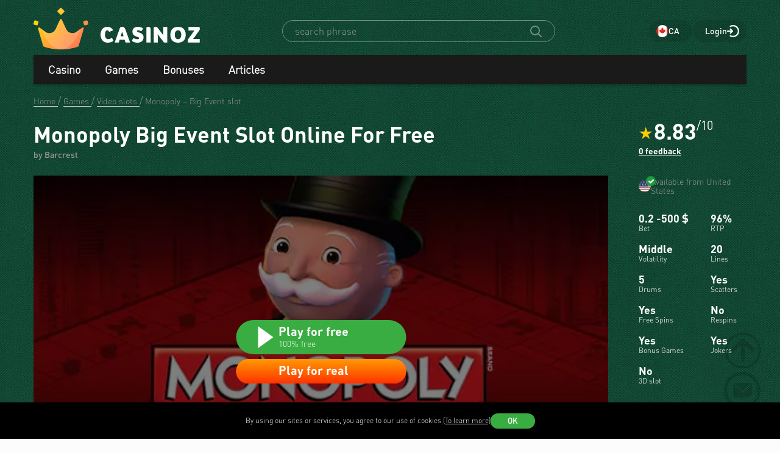

--- FILE ---
content_type: text/html; charset=utf-8
request_url: https://www.casinozca.com/game/monopoly-big-event-barcrest.html
body_size: 30489
content:
<!DOCTYPE html>
<html lang="en-CA">
<head>
    <title>Monopoly Big Event by Barcrest 🎰 Slot Review 2025 &amp; Free Spins, Demo Play now in Canada</title>
    <meta charset="utf-8">
    <meta name="viewport" content="width=device-width, initial-scale=1.0">
    <meta name="theme-color" content="#e5ef3e">
            <link rel="canonical" href="https://www.casinozca.com/game/monopoly-big-event-barcrest.html">
        
                    
            
                <link rel="alternate" hreflang="ru-RU" href="https://www.casinoz7.com/game/monopoly-big-event-barcrest.html" /> 
<link rel="alternate" hreflang="en" href="https://www.casinozca.com/game/monopoly-big-event-barcrest.html" /> 
<link rel="alternate" hreflang="en-CA" href="https://www.casinozca.com/game/monopoly-big-event-barcrest.html" /> 
<link rel="alternate" hreflang="en-NZ" href="https://www.casinoznz.com/game/monopoly-big-event-barcrest.html" /> 
<link rel="alternate" hreflang="en-IN" href="https://www.casinoz.in/game/monopoly-big-event-barcrest.html" /> 

            <link href="https://www.casinozca.com/images/fav_120.png"
          rel="icon"/>
    <meta name="_token" content="UE6JLxeh4lfMEF0tx5NQ0TM8Alz6Ld8gNQHvs3Sc">
    <meta name="description" content="Monopoly Big Event slot online for free ✅ Demo play with no registration. Best Canada online casinos to try Monopoly Big Event slot for real money.">
        <meta content="Casinoz" property="og:site_name"/>
    <meta content="en_CA" property="og:locale"/>
    <meta content="Monopoly Big Event slot online for free ✅ Demo play with no registration. Best Canada online casinos to try Monopoly Big Event slot for real money." property="og:description"/>
    <meta content="Monopoly Big Event slot online for free ✅ Demo play with no registration. Best Canada online casinos to try Monopoly Big Event slot for real money." property="description"/>
    <meta content="Monopoly Big Event by Barcrest 🎰 Slot Review 2025 &amp; Free Spins, Demo Play now in Canada" property="og:title"/>
    <meta content="website" property="og:type"/>
    <meta content="https://www.casinozca.com/game/monopoly-big-event-barcrest.html" property="og:url"/>

            <meta content="https://www.casinozca.com/storage/images/og/games/monopoly-big-event_barcrest.jpg" property="og:image"/>
        <meta content="1200" property="og:image:width"/>
        <meta content="630" property="og:image:height"/>
    
    <meta name="twitter:card" content="summary_large_image"/>
    <meta name="twitter:title" content="Monopoly Big Event by Barcrest 🎰 Slot Review 2025 &amp; Free Spins, Demo Play now in Canada"/>
    <meta name="twitter:description" content="Monopoly Big Event slot online for free ✅ Demo play with no registration. Best Canada online casinos to try Monopoly Big Event slot for real money."/>
            <meta name="twitter:image" content="https://www.casinozca.com/storage/images/og/games/monopoly-big-event_barcrest.jpg"/>
    
    
    <meta content='Denis Anipchenko' name='author'/>

            <link rel="apple-touch-icon" href="https://www.casinozca.com/images/icons/favicon/apple-touch-icon.png">
<link rel="apple-touch-icon" sizes="57x57" href="https://www.casinozca.com/images/icons/favicon/apple-touch-icon-57x57.png">
<link rel="apple-touch-icon" sizes="60x60" href="https://www.casinozca.com/images/icons/favicon/apple-touch-icon-60x60.png">
<link rel="apple-touch-icon" sizes="72x72" href="https://www.casinozca.com/images/icons/favicon/apple-touch-icon-72x72.png">
<link rel="apple-touch-icon" sizes="76x76" href="https://www.casinozca.com/images/icons/favicon/apple-touch-icon-76x76.png">
<link rel="apple-touch-icon" sizes="114x114" href="https://www.casinozca.com/images/icons/favicon/apple-touch-icon-114x114.png">
<link rel="apple-touch-icon" sizes="120x120" href="https://www.casinozca.com/images/icons/favicon/apple-touch-icon-120x120.png">
<link rel="apple-touch-icon" sizes="144x144" href="https://www.casinozca.com/images/icons/favicon/apple-touch-icon-144x144.png">
<link rel="apple-touch-icon" sizes="152x152" href="https://www.casinozca.com/images/icons/favicon/apple-touch-icon-152x152.png">
<link rel="apple-touch-icon" sizes="180x180" href="https://www.casinozca.com/images/icons/favicon/apple-touch-icon-180x180.png">    
    <!-- Web Application Manifest -->
<link rel="manifest" href="/manifest.json">
<!-- Chrome for Android theme color -->
<meta name="theme-color" content="#000000">

<!-- Add to homescreen for Chrome on Android -->
<meta name="mobile-web-app-capable" content="yes">
<meta name="application-name" content="Casinoz">

<!-- Add to homescreen for Safari on iOS -->
<meta name="apple-mobile-web-app-capable" content="yes">
<meta name="apple-mobile-web-app-status-bar-style" content="black">
<meta name="apple-mobile-web-app-title" content="Casinoz">
<link rel="apple-touch-icon" href="/images/icons/icon-512x512.png">

<link href="/images/icons/splash-640x1136.png"
      media="(device-width: 320px) and (device-height: 568px) and (-webkit-device-pixel-ratio: 2)"
      rel="apple-touch-startup-image"/>
<link href="/images/icons/splash-750x1334.png"
      media="(device-width: 375px) and (device-height: 667px) and (-webkit-device-pixel-ratio: 2)"
      rel="apple-touch-startup-image"/>
<link href="/images/icons/splash-1242x2208.png"
      media="(device-width: 621px) and (device-height: 1104px) and (-webkit-device-pixel-ratio: 3)"
      rel="apple-touch-startup-image"/>
<link href="/images/icons/splash-1125x2436.png"
      media="(device-width: 375px) and (device-height: 812px) and (-webkit-device-pixel-ratio: 3)"
      rel="apple-touch-startup-image"/>
<link href="/images/icons/splash-828x1792.png"
      media="(device-width: 414px) and (device-height: 896px) and (-webkit-device-pixel-ratio: 2)"
      rel="apple-touch-startup-image"/>
<link href="/images/icons/splash-1242x2688.png"
      media="(device-width: 414px) and (device-height: 896px) and (-webkit-device-pixel-ratio: 3)"
      rel="apple-touch-startup-image"/>
<link href="/images/icons/splash-1536x2048.png"
      media="(device-width: 768px) and (device-height: 1024px) and (-webkit-device-pixel-ratio: 2)"
      rel="apple-touch-startup-image"/>
<link href="/images/icons/splash-1668x2224.png"
      media="(device-width: 834px) and (device-height: 1112px) and (-webkit-device-pixel-ratio: 2)"
      rel="apple-touch-startup-image"/>
<link href="/images/icons/splash-1668x2388.png"
      media="(device-width: 834px) and (device-height: 1194px) and (-webkit-device-pixel-ratio: 2)"
      rel="apple-touch-startup-image"/>
<link href="/images/icons/splash-2048x2732.png"
      media="(device-width: 1024px) and (device-height: 1366px) and (-webkit-device-pixel-ratio: 2)"
      rel="apple-touch-startup-image"/>

<!-- Tile for Win8 -->
<meta name="msapplication-TileColor" content="#ffffff">
<meta name="msapplication-TileImage" content="/images/icons/icon-512x512.png">

            <link rel="preload" href="/css/fonts.css?11165" onload="this.media='all'">
    
    <link href="/images/about-background-casino.jpg" rel="preload" as="image" fetchpriority="high">
    <link rel="stylesheet" href="/css/styles.css?11165" onload="this.media='all'">
                        <link href="/storage/thumbs/games/monopoly-big-event_barcrest_601.webp" rel="preload" as="image" fetchpriority="high">
                            <link href="/storage/thumbs/games/monopoly-big-event_barcrest_401.webp" rel="preload" as="image" fetchpriority="high">
                <link rel="preload" href="/css/additional.css?11165" onload="this.media='all'">

    <link rel="stylesheet" href="/css/custom.css?v=1761097651" media="print" onload="this.media='all'">




</head>
<body itemscope itemtype="https://schema.org/WebPage"
      class="">
<link itemprop="url" href="https://www.casinozca.com/game/monopoly-big-event-barcrest.html">
<meta itemprop="description" content="Monopoly Big Event slot online for free ✅ Demo play with no registration. Best Canada online casinos to try Monopoly Big Event slot for real money.">
<meta itemprop="name" content="Monopoly Big Event by Barcrest 🎰 Slot Review 2025 &amp; Free Spins, Demo Play now in Canada">
    <meta itemprop="datePublished" content="2015-07-02 22:56:51">
<meta itemprop="dateModified" content="2024-07-03 17:32:07">
    <meta itemprop="lastReviewed" content="2024-06-24T14:21:10+03:00">
<div itemscope itemtype="http://schema.org/Person" itemprop="reviewedBy">
    <meta itemprop="name" content="Denis Anipchenko">
    <link itemprop="url" href="https://www.casinozca.com/users/anipych">
    <link itemprop="image" href="https://www.casinozca.com/storage/images/users/100/28/origin/125e3367fb8eff8346042956177dd1aa.jpg">
    <link itemprop="identifier" href="https://www.casinozca.com/users/anipych">
</div>

<script type="application/ld+json">
    {
      "@context": "http://schema.org/",
      "@type": "Organization",
      "name": "Casinoz",
      "logo": "https://www.casinozca.com/images/logo.png",
      "url": "https://www.casinozca.com/",
      "identifier": "https://www.casinozca.com/",
      "brand": {
        "@type": "Brand",
        "name": "Casinoz"
      },
      "email": "promo@casinoz.team",
      "sameAs": [] 
    }
</script>

<div itemscope itemtype="http://schema.org/Person" itemprop="author">
    <meta itemprop="name" content="Denis Anipchenko">
    <link itemprop="url" href="https://www.casinozca.com/users/anipych">
    <link itemprop="image" href="https://www.casinozca.com/storage/images/users/100/28/origin/125e3367fb8eff8346042956177dd1aa.jpg">
    <link itemprop="identifier" href="https://www.casinozca.com/users/anipych">
</div>


<!-- Google Tag Manager (noscript) -->

    <noscript>
        <iframe src="https://www.googletagmanager.com/ns.html?id=GTM-N4D5NVP"
                height="0" width="0" style="display:none;visibility:hidden"></iframe>
    </noscript>
<!-- End Google Tag Manager (noscript) -->



<div class="l-main" id="app">
            
            <div class="l-main__header l-main__header--green ">
                <a id="top"></a>
                <a href="#top" class="btn-top js-btn-top h-hidden--xs">
                    <span class="i-btn-top"></span>
                </a>
                <!-- Header -->

                <header class="header is-auth header--v  ">
    <div class="container header__container">
        <div class="header__body">
            <div class="header__body__logo">
                <a href="#"
                   class="burger burger_header h-hidden--lg h-hidden--md h-hidden--sm js-burger js-mobile-menu-burger">
                    <span class="burger__svg"></span>
                </a>
                <a class="header__logo" href="/">
    <picture>
        <source srcset="/images/logo.svg" media="(min-width: 641px)">
        <img
                class="logo__img logo"
                src="/images/logo_mobile.svg"
                alt="Casinoz - Canadian online casino rating and reviews!"
        >
    </picture>
</a>            </div>


            <div class="search__svg-container js-toggle-search-button h-hidden--lg h-hidden--md h-hidden--sm">
                <span class="search__svg"></span>
            </div>

            <div class="header__info js-toggle-search">
    <!-- Search-->
    <form action="/search"
          itemscope itemtype="https://schema.org/WebSite"
          class="search header__search js-header__search js-search__form search--green"
          method="get">
        <link itemprop="url" href="https://www.casinozca.com/" property="url">
        <div class="schema__hidden" itemscope itemprop="potentialAction"
             itemtype="http://schema.org/SearchAction">
            <meta itemprop="identifier"
                  content="https://www.casinozca.com/search?q={q}">
            <div class="schema__hidden" itemtype="http://schema.org/EntryPoint"
                 itemprop="target" itemscope>
                <meta itemprop="urlTemplate"
                      content="https://www.casinozca.com/search?q={q}">
            </div>
            <div class="schema__hidden" itemscope="itemscope"
                 itemtype="http://schema.org/PropertyValueSpecification" itemprop="query-input">
                <meta itemprop="valueName" content="q">
            </div>
        </div>
        <search class="header__search-wrapper">
        <input class="header__search-input search__input js-header__search-input field" name="query"
               type="text" placeholder="search phrase">
        <button class="header__search-icon js-header__search-btn" type="submit"
                value="">
            <svg width="19" height="19" viewBox="0 0 19 19" fill="none" xmlns="http://www.w3.org/2000/svg">
                <path d="M8 16C9.9 16 11.6 15.4 12.9 14.3L17.3 18.7C17.5 18.9 17.8 19 18 19C18.2 19 18.5 18.9 18.7 18.7C19.1 18.3 19.1 17.7 18.7 17.3L14.3 12.9C15.3 11.5 16 9.9 16 8C16 3.6 12.4 0 8 0C3.6 0 0 3.6 0 8C0 12.4 3.6 16 8 16ZM8 2C11.3 2 14 4.7 14 8C14 11.3 11.3 14 8 14C4.7 14 2 11.3 2 8C2 4.7 4.7 2 8 2Z" />
            </svg>
        </button>
        </search>
    </form>
</div>
            <div class="header__right-menu">
                
            
        <div class="select-language top__select-language js-select-language select-language--green"
                              data-categoryId="103"
                          data-section="games"
             data-rowId="2659"
             data-language="ca"
        >
                            <div class="select-language__container">
                <span class="select-language__logo-link">
                                         <span class="i-select-country_ca"></span>
                </span>
                    <span class="select-language__name">ca</span>
                </div>
            
        </div>
    

                <div class="login js-login">
            <!-- Not Authorized -->
        <div class="login__btn-auth h-hidden--xs js-login--href href" rel="noopener nofollow">
            Login
        </div>
        <div class="login__btn-auth h-hidden--lg h-hidden--md h-hidden--sm" rel="noopener nofollow">
        </div>
    </div>            </div>

        </div>
        <div class="mega-sections js-mega-sections container container--main-menu-big ">
    <div class="navigation navigation--dark navigation--column js-navigation--dark js-mega-sections__container">
        <ul class="nav nav--flex nav--main nav--big nav--main-mobile">

                            <li class="nav__item js-big-menu-item js-mobile-menu-category-container ">
                                                                                    
                    <div class="nav__title js-big-menu-btn">
                        <a href="https://www.casinozca.com/casino" class="nav__link nav__link--bold">
                            Casino
                        </a>

                        
                        <div class="nav__icon-container js-mobile-menu-dropdown-button">
                            <span class="i-drop-arrow--little "></span>
                        </div>
                    </div>
                                            <div class="big-menu nav__big-menu js-big-menu js-mobile-menu-dropdown-block slideup">
                
                <div class="big-menu__chapter  big-menu--adaptive big-menu__chapter--links" style="background-color: #171717;
            " >
                            <ul class="big-menu__list">
        
                    <li class="big-menu__item">
                <a href="/casino"
                   class="big-menu__link "
                   style="color: #fff">Online Casinos</a>
            </li>
                    <li class="big-menu__item">
                <a href="/bitcoincasino"
                   class="big-menu__link "
                   style="color: #fff">Newest Casinos</a>
            </li>
                    <li class="big-menu__item">
                <a href="/livecasino"
                   class="big-menu__link "
                   style="color: #fff">Live-casinos</a>
            </li>
                    <li class="big-menu__item">
                <a href="/trustworthy-online-casinos.html"
                   class="big-menu__link "
                   style="color: #fff">Trustworthy Casinos</a>
            </li>
                    <li class="big-menu__item">
                <a href="/best-online-casinos.html"
                   class="big-menu__link "
                   style="color: #fff">Best Online Casinos</a>
            </li>
            </ul>

    <ul class="big-menu__submenu-wrapper">
                    <li class="big-menu__submenu-item">
                <a href="https://www.casinozca.com/content/how-to-register-in-online-casinos-250.html" class="big-menu__submenu-link"
                   style="color: #fff">How to register in online casinos?</a>
            </li>
                    <li class="big-menu__submenu-item">
                <a href="https://www.casinozca.com/content/how-to-play-online-casino-games-for-real-money-256.html" class="big-menu__submenu-link"
                   style="color: #fff">How to play online casino games for real money?</a>
            </li>
            </ul>



                    </div>

            
                <div class="big-menu__chapter  big-menu--adaptive big-menu__chapter--links" style="background-color: #171717;
            " >
                            <ul class="big-menu__list">
        
                    <li class="big-menu__item">
                <a href="/mobilecasino"
                   class="big-menu__link "
                   style="color: #fff">Mobile Casinos</a>
            </li>
                    <li class="big-menu__item">
                <a href="/online-casinos-with-instant-cash-withdrawal.html"
                   class="big-menu__link "
                   style="color: #fff">Instant Play Casinos</a>
            </li>
                    <li class="big-menu__item">
                <a href="/online-casinos-with-minimum-deposits.html"
                   class="big-menu__link "
                   style="color: #fff">Minimum Deposit Casinos</a>
            </li>
                    <li class="big-menu__item">
                <a href="/online-casinos-with-microlimits.html"
                   class="big-menu__link "
                   style="color: #fff">Minimum Bets Casinos</a>
            </li>
                    <li class="big-menu__item">
                <a href="/online-casinos-with-fast-money-withdrawal.html"
                   class="big-menu__link "
                   style="color: #fff">Fastest Withdrawal Casinos</a>
            </li>
                    <li class="big-menu__item">
                <a href="/honest-online-casinos.html"
                   class="big-menu__link "
                   style="color: #fff">Fair Online Casinos</a>
            </li>
            </ul>




                    </div>

            
                <div class="big-menu__chapter  big-menu--adaptive big-menu__chapter--links" style="background-color: #171717;
            " >
                            <ul class="big-menu__list">
        
                    <li class="big-menu__item">
                <a href="/payment_system/visa.html"
                   class="big-menu__link "
                   style="color: #fff">Visa Casinos</a>
            </li>
                    <li class="big-menu__item">
                <a href="/payment_system/mastercard.html"
                   class="big-menu__link "
                   style="color: #fff">Mastercard Casinos</a>
            </li>
                    <li class="big-menu__item">
                <a href="/payment_system/paypal.html"
                   class="big-menu__link "
                   style="color: #fff">PayPal Casinos</a>
            </li>
                    <li class="big-menu__item">
                <a href="/payment_system/neteller.html"
                   class="big-menu__link "
                   style="color: #fff">Neteller Casinos</a>
            </li>
                    <li class="big-menu__item">
                <a href="/payment_system/skrill.html"
                   class="big-menu__link "
                   style="color: #fff">Skrill Casinos</a>
            </li>
                    <li class="big-menu__item">
                <a href="/payment_system/paysafecard.html"
                   class="big-menu__link "
                   style="color: #fff">PaySafeCard Casinos</a>
            </li>
                    <li class="big-menu__item">
                <a href="/payment_system/trustly.html"
                   class="big-menu__link "
                   style="color: #fff">Trustly Casinos</a>
            </li>
                    <li class="big-menu__item">
                <a href="/payment_system/wire-transfer.html"
                   class="big-menu__link "
                   style="color: #fff">Bank Transfer Casinos</a>
            </li>
            </ul>




                    </div>

            
                <div class="big-menu__chapter  big-menu--adaptive big-menu__chapter--links" style="background-color: #171717;
            " >
                            <ul class="big-menu__list">
        
                    <li class="big-menu__item">
                <a href="/payment_system/bitcoin.html"
                   class="big-menu__link "
                   style="color: #fff">Bitcoin Casinos</a>
            </li>
            </ul>




                    </div>

    </div>                                    </li>
                            <li class="nav__item js-big-menu-item js-mobile-menu-category-container ">
                                                                                    
                    <div class="nav__title js-big-menu-btn">
                        <a href="https://www.casinozca.com/game" class="nav__link nav__link--bold">
                            Games
                        </a>

                        
                        <div class="nav__icon-container js-mobile-menu-dropdown-button">
                            <span class="i-drop-arrow--little "></span>
                        </div>
                    </div>
                                            <div class="big-menu nav__big-menu js-big-menu js-mobile-menu-dropdown-block slideup">
                
                <div class="big-menu__chapter  big-menu--adaptive big-menu__chapter--links" style="background-color: #171717;
            " >
                            <ul class="big-menu__list">
        
                    <li class="big-menu__item">
                <a href="/game/slots"
                   class="big-menu__link "
                   style="color: #fff">Free Online Slots 🎰</a>
            </li>
                    <li class="big-menu__item">
                <a href="/game/video-poker"
                   class="big-menu__link "
                   style="color: #fff">Free Video Poker</a>
            </li>
                    <li class="big-menu__item">
                <a href="/game/blackjack"
                   class="big-menu__link "
                   style="color: #fff">Blackjack 🃏</a>
            </li>
                    <li class="big-menu__item">
                <a href="/game/roulette"
                   class="big-menu__link "
                   style="color: #fff">Roulette 🤵</a>
            </li>
                    <li class="big-menu__item">
                <a href="/game/baccarat"
                   class="big-menu__link "
                   style="color: #fff">Baccarat</a>
            </li>
                    <li class="big-menu__item">
                <a href="/game/craps"
                   class="big-menu__link "
                   style="color: #fff">Craps 🎲</a>
            </li>
            </ul>

    <ul class="big-menu__submenu-wrapper">
                    <li class="big-menu__submenu-item">
                <a href="https://www.casinozca.com/content/slot-machine-volatility-597.html" class="big-menu__submenu-link"
                   style="color: #fff">What is Slot Volatility?</a>
            </li>
                    <li class="big-menu__submenu-item">
                <a href="https://www.casinozca.com/content/what-you-need-to-know-about-scatter-symbol-403.html" class="big-menu__submenu-link"
                   style="color: #fff">What is Scatter symbol?</a>
            </li>
                    <li class="big-menu__submenu-item">
                <a href="https://www.casinozca.com/content/free-spins-at-slot-machines-399.html" class="big-menu__submenu-link"
                   style="color: #fff">What is Free Spins at slot machines?</a>
            </li>
                    <li class="big-menu__submenu-item">
                <a href="https://www.casinozca.com/content/slot-machines-secrets-392.html" class="big-menu__submenu-link"
                   style="color: #fff">Slot Machine Secrets</a>
            </li>
            </ul>



                    </div>

            
                <div class="big-menu__chapter  big-menu--adaptive big-menu__chapter--links" style="background-color: #171717;
            " >
                            <ul class="big-menu__list">
        
                    <li class="big-menu__item">
                <a href="/manufacture/pragmatic-play.html"
                   class="big-menu__link "
                   style="color: #fff">Pragmatic Play</a>
            </li>
                    <li class="big-menu__item">
                <a href="/manufacture/wazdan.html"
                   class="big-menu__link "
                   style="color: #fff">Wazdan</a>
            </li>
                    <li class="big-menu__item">
                <a href="/manufacture/spinomenal.html"
                   class="big-menu__link "
                   style="color: #fff">Spinomenal</a>
            </li>
                    <li class="big-menu__item">
                <a href="/manufacture/netent.html"
                   class="big-menu__link "
                   style="color: #fff">NetEnt</a>
            </li>
                    <li class="big-menu__item">
                <a href="/manufacture/habanero.html"
                   class="big-menu__link "
                   style="color: #fff">Habanero</a>
            </li>
                    <li class="big-menu__item">
                <a href="/manufacture/push-gaming.html"
                   class="big-menu__link "
                   style="color: #fff">Push Gaming</a>
            </li>
                    <li class="big-menu__item">
                <a href="/manufacture/microgaming.html"
                   class="big-menu__link "
                   style="color: #fff">Microgaming</a>
            </li>
                    <li class="big-menu__item">
                <a href="/manufacture/red-tiger.html"
                   class="big-menu__link "
                   style="color: #fff">Red Tiger</a>
            </li>
                    <li class="big-menu__item">
                <a href="/manufacture/indigo-magic.html"
                   class="big-menu__link "
                   style="color: #fff">Indigo Magic</a>
            </li>
            </ul>




                    </div>

            
                <div class="big-menu__chapter  big-menu--adaptive big-menu__chapter--links" style="background-color: #171717;
            " >
                            <ul class="big-menu__list">
        
                    <li class="big-menu__item">
                <a href="/manufacture/relax-gaming.html"
                   class="big-menu__link "
                   style="color: #fff">Relax Gaming</a>
            </li>
                    <li class="big-menu__item">
                <a href="/manufacture/yggdrasil-gaming.html"
                   class="big-menu__link "
                   style="color: #fff">Yggdrasil Gaming</a>
            </li>
                    <li class="big-menu__item">
                <a href="/manufacture/playngo.html"
                   class="big-menu__link "
                   style="color: #fff">Play&#039;n Go</a>
            </li>
                    <li class="big-menu__item">
                <a href="/manufacture/thunderkick.html"
                   class="big-menu__link "
                   style="color: #fff">Thunderkick</a>
            </li>
                    <li class="big-menu__item">
                <a href="/manufacture/endorphina.html"
                   class="big-menu__link "
                   style="color: #fff">Endorphina</a>
            </li>
                    <li class="big-menu__item">
                <a href="/manufacture/quickspin.html"
                   class="big-menu__link "
                   style="color: #fff">Quickspin</a>
            </li>
                    <li class="big-menu__item">
                <a href="/manufacture/nolimit-city.html"
                   class="big-menu__link "
                   style="color: #fff">Nolimit City</a>
            </li>
                    <li class="big-menu__item">
                <a href="/manufacture/playson.html"
                   class="big-menu__link "
                   style="color: #fff">Playson</a>
            </li>
                    <li class="big-menu__item">
                <a href="/manufacture/betsoftgaming.html"
                   class="big-menu__link "
                   style="color: #fff">Betsoft</a>
            </li>
            </ul>




                    </div>

            
                <div class="big-menu__chapter  big-menu--adaptive big-menu__chapter--links" style="background-color: #171717;
            " >
                            <ul class="big-menu__list">
        
                    <li class="big-menu__item">
                <a href="/content/why-megaways-slots-are-so-popular-720.html"
                   class="big-menu__link "
                   style="color: #fff">Megaways™ Slots</a>
            </li>
                    <li class="big-menu__item">
                <a href="/content/slot-machines-with-progressive-jackpots-194.html"
                   class="big-menu__link "
                   style="color: #fff">Progressive Jackpot Slots 👑</a>
            </li>
                    <li class="big-menu__item">
                <a href="/content/how-to-hack-a-slot-machine-660.html"
                   class="big-menu__link "
                   style="color: #fff">Hack Slot Machine 👮</a>
            </li>
                    <li class="big-menu__item">
                <a href="/content/slot-machines-secrets-392.html"
                   class="big-menu__link "
                   style="color: #fff">Secrets of Casino Slots 🎩</a>
            </li>
                    <li class="big-menu__item">
                <a href="/new-slots"
                   class="big-menu__link "
                   style="color: #fff">New Slots 🆕</a>
            </li>
                    <li class="big-menu__item">
                <a href="/upcoming-slots"
                   class="big-menu__link "
                   style="color: #fff">Upcoming Slots ⏳</a>
            </li>
                    <li class="big-menu__item">
                <a href="/new-demo-slots"
                   class="big-menu__link "
                   style="color: #fff">New Demo Slots 🎰</a>
            </li>
            </ul>

    <ul class="big-menu__submenu-wrapper">
                    <li class="big-menu__submenu-item">
                <a href="https://www.casinozca.com/content/which-casino-slot-machines-do-pay-689.html" class="big-menu__submenu-link"
                   style="color: #fff">Which Slot Machines Let You Win?</a>
            </li>
            </ul>



                    </div>

    </div>                                    </li>
                            <li class="nav__item js-big-menu-item js-mobile-menu-category-container ">
                                                                                    
                    <div class="nav__title js-big-menu-btn">
                        <a href="https://www.casinozca.com/bonus" class="nav__link nav__link--bold">
                            Bonuses
                        </a>

                        
                        <div class="nav__icon-container js-mobile-menu-dropdown-button">
                            <span class="i-drop-arrow--little "></span>
                        </div>
                    </div>
                                            <div class="big-menu nav__big-menu js-big-menu js-mobile-menu-dropdown-block slideup">
                
                <div class="big-menu__chapter  big-menu--adaptive big-menu__chapter--links" style="background-color: #171717;
            " >
                            <ul class="big-menu__list">
                    <li class="big-menu__item">
                                    <a class="big-menu__link big-menu__link--no-hover big-menu__link--active"
                       style="color: #fff"
                       href="/bonus">Online Casino Bonuses</a>
                            </li>
        
                    <li class="big-menu__item">
                <a href="/bonus/no-deposit-bonuses-free"
                   class="big-menu__link "
                   style="color: #fff">No Deposit Bonuses</a>
            </li>
                    <li class="big-menu__item">
                <a href="/bonus/first-deposit-bonuses-welcome"
                   class="big-menu__link "
                   style="color: #fff">First Deposit Bonuses (Welcome bonuses)</a>
            </li>
                    <li class="big-menu__item">
                <a href="/bonus/reload-bonuses"
                   class="big-menu__link "
                   style="color: #fff">Reload Bonuses</a>
            </li>
            </ul>

    <ul class="big-menu__submenu-wrapper">
                    <li class="big-menu__submenu-item">
                <a href="https://www.casinozca.com/content/types-of-online-casino-bonuses-260.html" class="big-menu__submenu-link"
                   style="color: #fff">All Types Bonuses</a>
            </li>
                    <li class="big-menu__submenu-item">
                <a href="https://www.casinozca.com/content/high-rollers-benefits-in-online-casino-412.html" class="big-menu__submenu-link"
                   style="color: #fff">Benefits for High Rollers</a>
            </li>
                    <li class="big-menu__submenu-item">
                <a href="https://www.casinozca.com/content/cashback-at-online-casinos-722.html#what-is-casino-cashback" class="big-menu__submenu-link"
                   style="color: #fff">What is casino cashback?</a>
            </li>
                    <li class="big-menu__submenu-item">
                <a href="https://www.casinozca.com/content/betting-in-online-casinos-wagering-52.html" class="big-menu__submenu-link"
                   style="color: #fff">Bonus Wagering</a>
            </li>
                    <li class="big-menu__submenu-item">
                <a href="https://www.casinozca.com/content/how-to-cash-out-online-casino-bonuses-17.html" class="big-menu__submenu-link"
                   style="color: #fff">How to cash out casino bonuses?</a>
            </li>
            </ul>



                    </div>

            
                <div class="big-menu__chapter  big-menu--adaptive big-menu__chapter--links" style="background-color: #171717;
            " >
                            <ul class="big-menu__list">
        
                    <li class="big-menu__item">
                <a href="/bonus/big-bonuses"
                   class="big-menu__link "
                   style="color: #fff">Big bonuses</a>
            </li>
                    <li class="big-menu__item">
                <a href="/freespins/freespins-for-deposit"
                   class="big-menu__link "
                   style="color: #fff">Cashback Bonuses</a>
            </li>
                    <li class="big-menu__item">
                <a href="https://www.casinozca.com/high-roller-bonuses.html"
                   class="big-menu__link "
                   style="color: #fff">High Roller Bonuses</a>
            </li>
            </ul>




                    </div>

            
                <div class="big-menu__chapter  big-menu--adaptive big-menu__chapter--links" style="background-color: #171717;
            " >
                            <ul class="big-menu__list">
                    <li class="big-menu__item">
                                    <a class="big-menu__link big-menu__link--no-hover big-menu__link--active"
                       style="color: #fff"
                       href="/freespins">Freespins</a>
                            </li>
        
                    <li class="big-menu__item">
                <a href="/freespins/freespins-for-registration"
                   class="big-menu__link "
                   style="color: #fff">Free Spins For Registration</a>
            </li>
                    <li class="big-menu__item">
                <a href="/freespins/freespins-for-deposit"
                   class="big-menu__link "
                   style="color: #fff">Free Spins For Deposit</a>
            </li>
                    <li class="big-menu__item">
                <a href="/freespins/freespins-for-action"
                   class="big-menu__link "
                   style="color: #fff">Free Spins For Action</a>
            </li>
            </ul>




                    </div>

            
                <div class="big-menu__chapter  big-menu--adaptive big-menu__chapter--links" style="background-color: #171717;
            " >
                            <ul class="big-menu__list">
                    <li class="big-menu__item">
                                    <a class="big-menu__link big-menu__link--no-hover big-menu__link--active"
                       style="color: #fff"
                       href="/tournament">Tournaments</a>
                            </li>
        
                    <li class="big-menu__item">
                <a href="/tournament/slots-tournaments"
                   class="big-menu__link "
                   style="color: #fff">Slot Tournaments</a>
            </li>
                    <li class="big-menu__item">
                <a href="/tournament/mixed-tournaments"
                   class="big-menu__link "
                   style="color: #fff">Mixed tournaments</a>
            </li>
                    <li class="big-menu__item">
                <a href="/tournament/lifestyle-tournaments"
                   class="big-menu__link "
                   style="color: #fff">Lifestyle tournaments</a>
            </li>
                    <li class="big-menu__item">
                <a href="/tournament/lotteries"
                   class="big-menu__link "
                   style="color: #fff">Lotteries</a>
            </li>
            </ul>




                    </div>

    </div>                                    </li>
                            <li class="nav__item js-big-menu-item js-mobile-menu-category-container nav__item--hidden-sm">
                                                                                    
                    <div class="nav__title js-big-menu-btn">
                        <a href="https://www.casinozca.com/content" class="nav__link nav__link--bold">
                            Articles
                        </a>

                        
                        <div class="nav__icon-container js-mobile-menu-dropdown-button">
                            <span class="i-drop-arrow--little "></span>
                        </div>
                    </div>
                                            <div class="big-menu nav__big-menu js-big-menu js-mobile-menu-dropdown-block slideup">
                
                <div class="big-menu__chapter  big-menu--adaptive big-menu__chapter--links" style="background-color: #171717;
            " >
                            <ul class="big-menu__list">
                    <li class="big-menu__item">
                                    <span class="big-menu__link big-menu__link--no-hover big-menu__link--active"
                          style="color: #fff">Articles &nbsp;</span>
                            </li>
        
                    <li class="big-menu__item">
                <a href="/content/top-100-casino-scams"
                   class="big-menu__link "
                   style="color: #fff">Top 100 Casino Scams</a>
            </li>
                    <li class="big-menu__item">
                <a href="/content/gambling-psychology"
                   class="big-menu__link "
                   style="color: #fff">Gambling psychology</a>
            </li>
                    <li class="big-menu__item">
                <a href="/content/gambling-tycoons"
                   class="big-menu__link "
                   style="color: #fff">Gambling tycoons</a>
            </li>
                    <li class="big-menu__item">
                <a href="/content/about-casino"
                   class="big-menu__link "
                   style="color: #fff">About Casino</a>
            </li>
                    <li class="big-menu__item">
                <a href="/content/famous-highrollers"
                   class="big-menu__link "
                   style="color: #fff">Famous highrollers</a>
            </li>
                    <li class="big-menu__item">
                <a href="/content/roulette"
                   class="big-menu__link "
                   style="color: #fff">Roulette</a>
            </li>
                    <li class="big-menu__item">
                <a href="/content/blackjack"
                   class="big-menu__link "
                   style="color: #fff">Blackjack</a>
            </li>
            </ul>




                    </div>

            
                <div class="big-menu__chapter  big-menu--adaptive big-menu__chapter--links" style="background-color: #171717;
            " >
                            <ul class="big-menu__list">
        
                    <li class="big-menu__item">
                <a href="/content/slots"
                   class="big-menu__link "
                   style="color: #fff">Slots</a>
            </li>
                    <li class="big-menu__item">
                <a href="/content/top-world-casinos"
                   class="big-menu__link "
                   style="color: #fff">Top World Casinos</a>
            </li>
                    <li class="big-menu__item">
                <a href="/content/video-poker"
                   class="big-menu__link "
                   style="color: #fff">Video Poker</a>
            </li>
                    <li class="big-menu__item">
                <a href="/content/bonus-hunting"
                   class="big-menu__link "
                   style="color: #fff">Bonus Hunting</a>
            </li>
                    <li class="big-menu__item">
                <a href="/content/table-and-card-games"
                   class="big-menu__link "
                   style="color: #fff">Table and Card Games</a>
            </li>
                    <li class="big-menu__item">
                <a href="/content/dealer-games"
                   class="big-menu__link "
                   style="color: #fff">Live Dealer</a>
            </li>
            </ul>




                    </div>

            
                <div class="big-menu__chapter  big-menu--adaptive big-menu__chapter--links" style="background-color: #171717;
            " >
                            <ul class="big-menu__list">
                    <li class="big-menu__item">
                                    <a class="big-menu__link big-menu__link--no-hover big-menu__link--active"
                       style="color: #fff"
                       href="/rule">Rules</a>
                            </li>
        
                    <li class="big-menu__item">
                <a href="/rule/slots"
                   class="big-menu__link "
                   style="color: #fff">Slots</a>
            </li>
                    <li class="big-menu__item">
                <a href="/rule/blackjack"
                   class="big-menu__link "
                   style="color: #fff">Blackjack</a>
            </li>
                    <li class="big-menu__item">
                <a href="/rule/roulette"
                   class="big-menu__link "
                   style="color: #fff">Roulette</a>
            </li>
                    <li class="big-menu__item">
                <a href="/rule/video-poker"
                   class="big-menu__link "
                   style="color: #fff">Video Poker</a>
            </li>
                    <li class="big-menu__item">
                <a href="/rule/baccarat"
                   class="big-menu__link "
                   style="color: #fff">Baccarat</a>
            </li>
                    <li class="big-menu__item">
                <a href="/rule/craps"
                   class="big-menu__link "
                   style="color: #fff">Craps</a>
            </li>
                    <li class="big-menu__item">
                <a href="/rule/poker"
                   class="big-menu__link "
                   style="color: #fff">Poker</a>
            </li>
                    <li class="big-menu__item">
                <a href="/rule/table-and-card-games"
                   class="big-menu__link "
                   style="color: #fff">Table and Card Games</a>
            </li>
                    <li class="big-menu__item">
                <a href="/rule/asian-games"
                   class="big-menu__link "
                   style="color: #fff">Asian</a>
            </li>
            </ul>




                    </div>

            
                <div class="big-menu__chapter  big-menu--adaptive big-menu__chapter--links" style="background-color: #171717;
            " >
                            <ul class="big-menu__list">
                    <li class="big-menu__item">
                                    <a class="big-menu__link big-menu__link--no-hover big-menu__link--active"
                       style="color: #fff"
                       href="/strategy">Best Strategies</a>
                            </li>
        
                    <li class="big-menu__item">
                <a href="/strategy/slots"
                   class="big-menu__link "
                   style="color: #fff">Slots</a>
            </li>
                    <li class="big-menu__item">
                <a href="/strategy/roulette"
                   class="big-menu__link "
                   style="color: #fff">Roulette</a>
            </li>
                    <li class="big-menu__item">
                <a href="/strategy/blackjack"
                   class="big-menu__link "
                   style="color: #fff">Blackjack</a>
            </li>
                    <li class="big-menu__item">
                <a href="/strategy/video-poker"
                   class="big-menu__link "
                   style="color: #fff">Video Poker</a>
            </li>
                    <li class="big-menu__item">
                <a href="/strategy/craps"
                   class="big-menu__link "
                   style="color: #fff">Craps</a>
            </li>
                    <li class="big-menu__item">
                <a href="/strategy/poker"
                   class="big-menu__link "
                   style="color: #fff">Poker</a>
            </li>
                    <li class="big-menu__item">
                <a href="/strategy/table-and-card-games"
                   class="big-menu__link "
                   style="color: #fff">Table and Card Games</a>
            </li>
                    <li class="big-menu__item">
                <a href="/strategy/other-games"
                   class="big-menu__link "
                   style="color: #fff">Arcade</a>
            </li>
            </ul>




                    </div>

    </div>                                    </li>
                    </ul>
        
        
        
    </div>
</div>

    </div>
</header>
                                <div class="subscribe">
    <div class="subscribe__container">
        <div class="container">
            <div class="subscribe__body">
                <div class="subscribe__title">
                    Subscribe for updates
                </div>
                <div class="subscribe__text h-hidden--xs">
                    Choose information of interest and get it first
                </div>
                <span class="btn-active subscribe__mix-btn-active js-subscribe__mix-btn-active"
                      data-target="subscribe"
                      data-cache-hash="subscribe_form_popup_5435c69ed3bcc5b2e4d580e393e373d3"
                      data-view="_partials.forms.subscribe-form.form"
                      data-additional-classes="popup--blackout js-subscribe__popup js-onclick-ajax-target"


                >Subscribe</span>
            </div>
        </div>
    </div>
    <span class="subscribe__btn h-hidden--xs span-like-link">
        <span class="i-subscribe-mail subscribe__mix-i-subscribe-mail"></span>
    </span>

</div>

                
                            </div>
        

<div class="l-main__content l-main__content--home-markup ">
    <div class="l-main__content--bg-green">

        
        
        <!-- Breadcrumbs -->


<div class="container">
    <nav class="breadcrumbs ">
        <ul class="breadcrumbs__list" itemscope itemtype="https://schema.org/BreadcrumbList" itemprop="breadcrumb">
                                                                    <li class="breadcrumbs__item" itemprop="itemListElement"
                        itemscope itemtype="https://schema.org/ListItem">
                        <meta itemprop="position" content="1"/>
                                                                                <meta itemprop="name" content="Home"/>
                                                <link itemprop="item" href="https://www.casinozca.com">

                                                    <a class="breadcrumbs__link" href="https://www.casinozca.com">
                                <span class="underline">
                                    Home
                                </span>
                            </a>
                                            </li>
                                                        <li class="breadcrumbs__item" itemprop="itemListElement"
                        itemscope itemtype="https://schema.org/ListItem">
                        <meta itemprop="position" content="2"/>
                                                                                <meta itemprop="name" content="Games"/>
                                                <link itemprop="item" href="https://www.casinozca.com/game">

                                                    <a class="breadcrumbs__link" href="https://www.casinozca.com/game">
                                <span class="underline">
                                    Games
                                </span>
                            </a>
                                            </li>
                                                        <li class="breadcrumbs__item" itemprop="itemListElement"
                        itemscope itemtype="https://schema.org/ListItem">
                        <meta itemprop="position" content="3"/>
                                                                                <meta itemprop="name" content="Video slots"/>
                                                <link itemprop="item" href="https://www.casinozca.com/game/slots">

                                                    <a class="breadcrumbs__link" href="https://www.casinozca.com/game/slots">
                                <span class="underline">
                                    Video slots
                                </span>
                            </a>
                                            </li>
                                                        <li class="breadcrumbs__item" itemprop="itemListElement"
                        itemscope itemtype="https://schema.org/ListItem">
                        <meta itemprop="position" content="4"/>
                                                                                <meta itemprop="name" content="🎰 Monopoly – Big Event 🎰"/>
                                                <link itemprop="item" href="/game/monopoly-big-event-barcrest.html">

                                                    <span class="breadcrumbs__link">
                                Monopoly – Big Event slot
                            </span>
                                            </li>
                                    </ul>
        
    </nav>
</div>


        
                    <div class="page-header page-header__margin-top">
        <div class="container">
            <div class="page-header__header page-header__header--no-gap">
                <div class="page-header__no-margin-top">
                    <div class="page-header__data h-hidden--xs h-hidden">
            <time datetime="2015-05-11 11:07:21">
            <span class="page-header__posted ">
                Initially published 11.05.2015 11:07
            </span>
        </time>
                                <time datetime="2024-06-24 14:21:10">
            <span class="page-header__last-revised page-header__last-revised--single ">
                Last edit 24.06.2024 14:21
            </span>
        </time>
    </div>
                </div>
                <div class="game-show-header">
                    <div class="game-show-header__left-col">
                        <div class="game-show-header__title-wrapper">
                            <h1 class="game-show-header__title game-show-header__title--white">
                                                                    Monopoly Big Event Slot Online For Free
                                                            </h1>
                            <span class="game-show-header__soft game-show-header__soft--gray">by Barcrest</span>
                        </div>

                        <div class="game-show-header__iframe-block">
                            <div class=" game__iframe-demo-new js-frame js-buttons-scroll">
        <div class="game-show-header__action-bar js-bar-demo-game">
            <p class="game-show-header__action-bar-title">The game is running in demo mode</p>

                            <div class="game-show-header__action-bar-buttons">
                    <button class="game-show-header__action-bar-button game-show-header__action-bar-title game-show-header__action-bar-title--white js-normalscreen-frame href"
                            style="display:none;">
                        <span class="game-page__frame-block--button game-page__frame-block--button---normalscreen js-normalscreen-frame "></span>
                    </button>

                    <button class="game-show-header__action-bar-button game-show-header__action-bar-title game-show-header__action-bar-title--white js-fullscreen-frame href">
                        Full screen
                        <span class="game-page__frame-block--button game-page__frame-block--button---normalscreen "></span>
                        <span class="game-page__frame-block--button game-page__frame-block--button---fullscreen "></span>
                    </button>

                </div>
                    </div>
        <div
                class="js-lazyframe js-demo-game-frame lazyframe lazyframe--game-demo"
                data-src="https://www.casinozca.com/playdemo/monopoly-big-event-barcrest.html">
            <picture>
                <source srcset="/storage/thumbs/games/monopoly-big-event_barcrest_401.webp"
                        media="(max-width: 640px)" style="max-width: 100%">
                <img
                        class="game__image"
                        src="/storage/thumbs/games/monopoly-big-event_barcrest_601.webp"
                        alt="Monopoly Big Event slot" title="Monopoly Big Event slot"
                        style="max-width: 100%">
            </picture>

            <div class="game__wrapper js-demo-game-frame-wrapper ">

                <div class="game__iframe-main-button js-play-game-demo-frame">
                    <div class="game__iframe-button-play-triangle"></div>
                    <span class="game__iframe-main-button-text-bold">Play for free</span>
                    <span class="game__iframe-button-text-regular">100% free</span>
                </div>

                                    <a href="/gosite/888-casino.html" class="game__iframe-second-button" target="_blank">
                        <span class="game__iframe-second-button-text-bold">Play for real</span>
                    </a>
                                    

            </div>
        </div>

    </div>
                        </div>

                        <div class="promo-code-new promo-code--hand  game-show-header__promo  js-copy-promo-code js-copy-text"
         data-promo-code="Welcome1"
         data-promo-gif-src=""
         data-user-is-active="0"
         data-item-name="888 casino"
         data-item-image="/storage/thumbs/casino/888-casino_32-32.svg"
         data-item-url="https://www.casinozca.com/gosite/888-casino.html"
         data-item-stub-image="/images/stubs/games.jpg"
    >
        <div class="promo-code-new__title promo-code-new__gift">Sign Up in 888 casino &amp; Use promo code &amp; Play</div>
        <div class="promo-code-new__code-wrapper">
            <div class="promo-code-new__title--code">promo code</div>
            <div class="promo-code-new__code js-copy-text__text">Welcome1</div>
        </div>
    </div>

                    </div>
                    <div class="game-show-header__right-col">

                        <div class="game-show-header__sub-title">
                            <div class="game-show-header__rating">
                                <div class="rating-new  ">
    <div class="rating-new__wrapper">
        <div class="rating-new__rate--big">8.83</div>
        <div class="rating-new__rate--small">/10</div>
    </div>

    </div>                            </div>

                            <a href="#reviews" class="game-show-header__review">
                                0 feedback
                            </a>

                            <div class="game-show-header__country">
                                
                                <div class="new-countries new-countries--allowed "
     style="background: url('../../images/countries-svg/us.svg')"></div>

                                                                    Available from United States
                                                            </div>
                        </div>


                        <div class="game-show-header__indicators">

                            <ul class="indicators-new">
    <li class="indicators-new__item">
                                                <div class="indicators-new__value">0.2
                    -500 $
                </div>
                <div class="indicators-new__title">Bet</div>
                    
    </li>

            <li class="indicators-new__item">
            <div class="indicators-new__value">96%</div>
            <div class="indicators-new__title">RTP</div>
        </li>
    
            <li class="indicators-new__item">
            <div class="indicators-new__value">Middle</div>
            <div class="indicators-new__title">Volatility</div>
        </li>
                <li class="indicators-new__item">
            <div class="indicators-new__value">20</div>
            <div class="indicators-new__title">Lines</div>
        </li>
        
        <li class="indicators-new__item">
            <div class="indicators-new__value">5</div>
            <div class="indicators-new__title">Drums</div>
        </li>
    
            <li class="indicators-new__item">
            <div class="indicators-new__value">Yes</div>
            <div class="indicators-new__title">Scatters</div>
        </li>
    
            <li class="indicators-new__item">
            <div class="indicators-new__value">Yes</div>
            <div class="indicators-new__title">Free Spins</div>
        </li>
                <li class="indicators-new__item">
            <div class="indicators-new__value">No</div>
            <div class="indicators-new__title">Respins</div>
        </li>
                <li class="indicators-new__item">
            <div class="indicators-new__value">Yes</div>
            <div class="indicators-new__title">Bonus Games</div>
        </li>
    
            <li class="indicators-new__item">
            <div class="indicators-new__value">Yes</div>
            <div class="indicators-new__title">Jokers</div>
        </li>
                <li class="indicators-new__item">
            <div class="indicators-new__value">No</div>
            <div class="indicators-new__title">3D slot</div>
        </li>
    </ul>


                        </div>

                        <div class="game-show-header__date-update">
                            The latest update
                            03.07.2024
                        </div>

                    </div>
                </div>

            </div>

            
        </div>
    </div>
        
                            </div>

                                <section class="game-where-can-play">
        <div class="container">
                                                        <h2 class="title title--white"
         id="game-where-can-play">
        Best Barcrest Casinos in Canada
            </h2>


<ul class="new-casino-list new-casino-list--overflow new-casino-list--mt30">

            <li class="new-casino-list__item new-casino-list__item--silver">
    <div class="new-casino-list__country">
        

                    <div class="upcached new-countries new-countries--allowed new-casino-list__country"
     style="background: url('../../images/countries-svg/us.svg')"></div>

        
    </div>
    <div class="new-casino-list__description new-casino-list__description--area">
        <a class="href" href="https://www.casinozca.com/casino/royal-panda-casino.html">

            <picture>
    <source srcset="/storage/thumbs/casino/royal-panda-casino_180-180.svg"
            media="(max-width: 640px)">
    <img
            class="new-casino-list__img"
            src="/storage/thumbs/casino/royal-panda-casino_90-90.svg"
            alt="Royal Panda casino CA"
            loading="lazy">
</picture>

            <div class="new-casino-list__title">Royal Panda casino</div>
        </a>
        <div class="new-casino-list__rating  new-casino-list__rating--new">
            Rating 8.1</div>
    </div>

    <div class="new-casino-list__action ">
                    <div class="new-promo-code  new-promo-code--needed">
            <div class="new-promo-code__text new-promo-code__text--upercase">
                No code needed
            </div>
        </div>
                                <a href="/gosite/royal-panda-casino.html" target="_blank"
               class="btn-main btn-main--uppercase btn-green new-casino-list__btn">Play</a>
                        </div>
</li>            <li class="new-casino-list__item new-casino-list__item--silver">
    <div class="new-casino-list__country">
        

                    <div class="upcached new-countries new-countries--allowed new-casino-list__country"
     style="background: url('../../images/countries-svg/us.svg')"></div>

        
    </div>
    <div class="new-casino-list__description new-casino-list__description--area">
        <a class="href" href="https://www.casinozca.com/casino/888-casino.html">

            <picture>
    <source srcset="/storage/thumbs/casino/888-casino_180-180.svg"
            media="(max-width: 640px)">
    <img
            class="new-casino-list__img"
            src="/storage/thumbs/casino/888-casino_90-90.svg"
            alt="888 casino CA"
            loading="lazy">
</picture>

            <div class="new-casino-list__title">888 casino</div>
        </a>
        <div class="new-casino-list__rating  new-casino-list__rating--new">
            Rating 8.3</div>
    </div>

    <div class="new-casino-list__action ">
                    <div class="new-promo-code   new-promo-code--promo-code--hand js-copy-promo-code"
             data-promo-code="Welcome1"
             data-section="games"
             data-item-id="33"
             data-item-name="888 casino"
             data-item-image="/storage/thumbs/casino/888-casino_90-90.svg"
                          data-item-url="/gosite/888-casino.html"
                          data-promo-gif-src="">
            <div class="new-promo-code__text ">
                Welcome1
            </div>
            <button class="new-promo-code__copy" aria-label="copy promo code">
                <svg width="16" height="16" viewBox="0 0 16 16" fill="none" xmlns="http://www.w3.org/2000/svg">
                    <path d="M13.994 3.82382C13.9913 3.78219 13.9828 3.74213 13.9684 3.70275C13.9631 3.68809 13.9591 3.67365 13.9523 3.65967C13.9291 3.61222 13.8999 3.56724 13.8598 3.52874L13.8591 3.52796L11.4795 1.13414L11.4786 1.13347C11.4381 1.09498 11.3908 1.06712 11.341 1.04485C11.327 1.0387 11.3125 1.03512 11.2979 1.03019C11.2554 1.01587 11.2122 1.00759 11.1673 1.00502C11.1578 1.00446 11.1497 0.999756 11.14 0.999756H4.5C4.23492 0.999756 4 1.24664 4 1.49976V3.01961L2.48 3.00004C2.21492 3.00004 2 3.20526 2 3.45838V14.5414C2 14.7945 2.21492 14.9998 2.48 14.9998H11C11.2651 14.9998 11.5 14.7529 11.5 14.4998C11.5 14.2466 11.2651 13.9998 11 13.9998H3V4.00004H4V12.5349C4 12.788 4.21148 12.9998 4.47656 12.9998H13.5C13.7651 12.9998 14 12.7302 14 12.4771V3.85213C14 3.84206 13.9947 3.83378 13.994 3.82382ZM11.6 2.66691L12.3613 3.3938H11.6V2.66691ZM5 11.9998V2.00008H10.64C10.64 2.00008 10.64 3.59902 10.64 3.85213C10.64 3.98319 10.6976 4.10141 10.79 4.18495C10.876 4.26275 10.9922 4.31046 11.12 4.31046H13V11.9998H5Z"
                          fill="#FF7700"/>
                </svg>
            </button>
        </div>

                                <a href="/gosite/888-casino.html" target="_blank"
               class="btn-main btn-main--uppercase btn-green new-casino-list__btn">Play</a>
                        </div>
</li>            <li class="new-casino-list__item new-casino-list__item--silver">
    <div class="new-casino-list__country">
        

                    <div class="upcached new-countries new-countries--allowed new-casino-list__country"
     style="background: url('../../images/countries-svg/us.svg')"></div>

        
    </div>
    <div class="new-casino-list__description new-casino-list__description--area">
        <a class="href" href="https://www.casinozca.com/casino/videoslots.html">

            <picture>
    <source srcset="/storage/thumbs/casino/videoslots-сasino_180-180.svg"
            media="(max-width: 640px)">
    <img
            class="new-casino-list__img"
            src="/storage/thumbs/casino/videoslots-сasino_90-90.svg"
            alt="Videoslots сasino CA"
            loading="lazy">
</picture>

            <div class="new-casino-list__title">Videoslots сasino</div>
        </a>
        <div class="new-casino-list__rating  new-casino-list__rating--new">
            Rating 8.2</div>
    </div>

    <div class="new-casino-list__action ">
                    <div class="new-promo-code  new-promo-code--needed">
            <div class="new-promo-code__text new-promo-code__text--upercase">
                No code needed
            </div>
        </div>
                                <a href="/gosite/videoslots.html" target="_blank"
               class="btn-main btn-main--uppercase btn-green new-casino-list__btn">Play</a>
                        </div>
</li>            <li class="new-casino-list__item new-casino-list__item--silver">
    <div class="new-casino-list__country">
        

                    <div class="upcached new-countries new-countries--allowed new-casino-list__country"
     style="background: url('../../images/countries-svg/us.svg')"></div>

        
    </div>
    <div class="new-casino-list__description new-casino-list__description--area">
        <a class="href" href="https://www.casinozca.com/casino/casumo-casino.html">

            <picture>
    <source srcset="/storage/thumbs/casino/casumo-casino_180-180.svg"
            media="(max-width: 640px)">
    <img
            class="new-casino-list__img"
            src="/storage/thumbs/casino/casumo-casino_90-90.svg"
            alt="Casumo Casino CA"
            loading="lazy">
</picture>

            <div class="new-casino-list__title">Casumo Casino</div>
        </a>
        <div class="new-casino-list__rating  new-casino-list__rating--new">
            Rating 7.9</div>
    </div>

    <div class="new-casino-list__action ">
                    <div class="new-promo-code  new-promo-code--needed">
            <div class="new-promo-code__text new-promo-code__text--upercase">
                No code needed
            </div>
        </div>
                                <a href="/gosite/casumo-casino.html" target="_blank"
               class="btn-main btn-main--uppercase btn-green new-casino-list__btn">Play</a>
                        </div>
</li>            <li class="new-casino-list__item new-casino-list__item--silver">
    <div class="new-casino-list__country">
        

                    <div class="upcached new-countries new-countries--allowed new-casino-list__country"
     style="background: url('../../images/countries-svg/us.svg')"></div>

        
    </div>
    <div class="new-casino-list__description new-casino-list__description--area">
        <a class="href" href="https://www.casinozca.com/casino/slots-magic-casino.html">

            <picture>
    <source srcset="/storage/thumbs/casino/slots-magic-casino_180-180.svg"
            media="(max-width: 640px)">
    <img
            class="new-casino-list__img"
            src="/storage/thumbs/casino/slots-magic-casino_90-90.svg"
            alt="Slots Magic casino CA"
            loading="lazy">
</picture>

            <div class="new-casino-list__title">Slots Magic casino</div>
        </a>
        <div class="new-casino-list__rating  new-casino-list__rating--new">
            Rating 7.9</div>
    </div>

    <div class="new-casino-list__action ">
                    <div class="new-promo-code  new-promo-code--needed">
            <div class="new-promo-code__text new-promo-code__text--upercase">
                No code needed
            </div>
        </div>
                                <a href="/gosite/slots-magic-casino.html" target="_blank"
               class="btn-main btn-main--uppercase btn-green new-casino-list__btn">Play</a>
                        </div>
</li>            <li class="new-casino-list__item new-casino-list__item--silver">
    <div class="new-casino-list__country">
        

                    <div class="upcached new-countries new-countries--allowed new-casino-list__country"
     style="background: url('../../images/countries-svg/us.svg')"></div>

        
    </div>
    <div class="new-casino-list__description new-casino-list__description--area">
        <a class="href" href="https://www.casinozca.com/casino/mr-green-casino.html">

            <picture>
    <source srcset="/storage/thumbs/casino/mr-green-casino_180-180.svg"
            media="(max-width: 640px)">
    <img
            class="new-casino-list__img"
            src="/storage/thumbs/casino/mr-green-casino_90-90.svg"
            alt="Mr Green Casino CA"
            loading="lazy">
</picture>

            <div class="new-casino-list__title">Mr Green Casino</div>
        </a>
        <div class="new-casino-list__rating  new-casino-list__rating--new">
            Rating 7.7</div>
    </div>

    <div class="new-casino-list__action ">
                    <div class="new-promo-code  new-promo-code--needed">
            <div class="new-promo-code__text new-promo-code__text--upercase">
                No code needed
            </div>
        </div>
                                <a href="/gosite/mr-green-casino.html" target="_blank"
               class="btn-main btn-main--uppercase btn-green new-casino-list__btn">Play</a>
                        </div>
</li>    </ul>
</div>
</section>
                                    <div class="container container--mobile-bg-dark">
                                            </div>
                
                <div class="container">
                    <div class="page page--new     page--new-top
">

                        <div class="page__main">
                                
            <section class="expert-opinion">
        <div class="expert-opinion__img-wrapper">
            <picture>
                <source srcset="/storage/thumbs/users/monopoly-big-event-barcrest_160-160.webp"
                        media="(max-width: 640px)">
                <img
                        class="expert-opinion__img"
                        src="/storage/thumbs/users/monopoly-big-event-barcrest_100-100.webp"
                        alt="expert"
                        loading="lazy">
            </picture>
                            <span class="expert-opinion__rating">
                    8.8
                </span>
                    </div>
        <a href="/users/anipych" class="expert-opinion__name href">
                            Denis Anipchenko
                    </a>
        <div class="expert-opinion__title">Expert opinion</div>
        <div class="expert-opinion__text"><p>Monopoly the economical table game is the most famous and popular of a kind. It can be confirmed even by the fact that the developers of the software for online casinos have released several video slots devote to it in the previous several years, while other games can’t boast with it. In the following review we would talk about a novelty by Barcrest company, which is the member of WMS Gaming.</p>
<p>The new slot machine about the «Monopoly» was named «Monopoly - Big Event». It is the really big event in the world of online gambling or not - time will show, but now we would like to talk about its main outstanding features. </p></div>
    </section>
    
    <div class="block block--aside  dropleft--new  mobile-hide">
    <div class=" block block--aside">
        <div class="info info--game">
            <table class="info__list info__list--colaspse js-faq__item faq__item--open">
                                    <thead>
                                            <tr class="info__row js-info-row    ">
        <td class="info__name">
                                Type of game
                            </td>
                    <td class="info__value">
                                                        <span class="underline">Video slots</span>
                            </td>
            </tr>
                                                    <tr class="info__row js-info-row    ">
        <td class="info__name">
                                Manufacturer
                            </td>
                    <td class="info__value">
                                                        <a class="info__icon" title="Barcrest" href="https://www.casinozca.com/manufacture/barcrest.html">
        <img
                                        loading="lazy"
                                        class="info__img"
                                        src="/storage/thumbs/softs/barcrest_120-120.svg"
                                        alt="Barcrest"
                />
    </a>
                            </td>
            </tr>
                                                    <tr class="info__row js-info-row    ">
        <td class="info__name">
                                Theme
                            </td>
                    <td class="info__value">
                                                        <a href="https://www.casinozca.com/game/theme-money" class="info__link span-like-link">
                            <span class="underline">Money</span></a>, <a href="https://www.casinozca.com/game/theme-games" class="info__link span-like-link">
                            <span class="underline">Games</span></a>, <a href="https://www.casinozca.com/game/theme-board-games" class="info__link span-like-link">
                            <span class="underline">Board Games</span></a>, <a href="https://www.casinozca.com/game/theme-monopoly" class="info__link span-like-link">
                            <span class="underline">Monopoly</span></a>
                            </td>
            </tr>
                                                    <tr class="info__row js-info-row    ">
        <td class="info__name">
                                Min bet
                            </td>
                    <td class="info__value">
                                                        0.20 $
                            </td>
            </tr>
                                                    <tr class="info__row js-info-row    ">
        <td class="info__name">
                                Max bet
                            </td>
                    <td class="info__value">
                                                        500 $
                            </td>
            </tr>
                                                    <tr class="info__row js-info-row    ">
        <td class="info__name">
                                RTP
                            </td>
                    <td class="info__value">
                                                        96%
                            </td>
            </tr>
                                                    <tr class="info__row js-info-row    ">
        <td class="info__name">
                                Max multiplication
                            </td>
                    <td class="info__value">
                                                        1000 : 1
                            </td>
            </tr>
                                                    <tr class="info__row js-info-row    ">
        <td class="info__name">
                                Is free test available
                            </td>
                    <td class="info__value">
                                                        Yes
                            </td>
            </tr>
                                                    <tr class="info__row js-info-row    ">
        <td class="info__name">
                                Mobile version
                            </td>
                    <td class="info__value">
                                                        Yes
                            </td>
            </tr>
                                                    <tr class="info__row js-info-row    ">
        <td class="info__name">
                                Issue date
                            </td>
                    <td class="info__value">
                                                        April 15, 2015
                            </td>
            </tr>
                                                </thead>
                            </table>
            <div class="info__list js-faq__item ">
                <div class="info__content">
                    <table class="info__list info__list--colaspse">

                        <tbody>
                                                                                    <tr class="info__row js-info-row    ">
        <td class="info__name">
                                Progressive jackpot
                            </td>
                    <td class="info__value">
                                                        No
                            </td>
            </tr>
                                                                    <tr class="info__row js-info-row    ">
        <td class="info__name">
                                Reels number
                            </td>
                    <td class="info__value">
                                                        5
                            </td>
            </tr>
                                                                    <tr class="info__row js-info-row    ">
        <td class="info__name">
                                Lines number
                            </td>
                    <td class="info__value">
                                                        20
                            </td>
            </tr>
                                                                    <tr class="info__row js-info-row    ">
        <td class="info__name">
                                Wilds
                            </td>
                    <td class="info__value">
                                                        Yes
                            </td>
            </tr>
                                                                    <tr class="info__row js-info-row    ">
        <td class="info__name">
                                Scatter
                            </td>
                    <td class="info__value">
                                                        Yes
                            </td>
            </tr>
                                                                    <tr class="info__row js-info-row    ">
        <td class="info__name">
                                Gamble Feature
                            </td>
                    <td class="info__value">
                                                        No
                            </td>
            </tr>
                                                                    <tr class="info__row js-info-row    ">
        <td class="info__name">
                                Volatility
                            </td>
                    <td class="info__value">
                                                        Middle
                            </td>
            </tr>
                                                                    <tr class="info__row js-info-row    ">
        <td class="info__name">
                                Additional multipliers
                            </td>
                    <td class="info__value">
                                                        5
                            </td>
            </tr>
                                                                    <tr class="info__row js-info-row    ">
        <td class="info__name">
                                Freespins
                            </td>
                    <td class="info__value">
                                                        Yes
                            </td>
            </tr>
                                                                    <tr class="info__row js-info-row    ">
        <td class="info__name">
                                Progressive multipliers
                            </td>
                    <td class="info__value">
                                                        Yes
                            </td>
            </tr>
                                                                                                                        <tr class="info__row js-info-row    ">
        <td class="info__name">
                                Bet line
                            </td>
                    <td class="info__value">
                                                        0.01 - 20
                            </td>
            </tr>
                                                                    <tr class="info__row js-info-row    ">
        <td class="info__name">
                                Bonus games
                            </td>
                    <td class="info__value">
                                                        <span>The Big Event</span>
                            </td>
            </tr>
                                                                                    </tbody>
                    </table>
                </div>
                <div class="info__collaps-btn js-faq__button">
                    <svg width="12" height="6" viewBox="0 0 14 8" fill="none" xmlns="http://www.w3.org/2000/svg">
                        <path d="M1 1L7 7L13 1" stroke="#999999" stroke-width="2" stroke-linecap="round"
                              stroke-linejoin="round"/>
                    </svg>
                </div>
            </div>
        </div>
    </div>
</div>


    <div class="review-short-info js-review-short-info" style="display: none">
        <div class="container review-short-info__container">
            <div class="review-short-info__col-left-wrap">
                <div class="review-short-info__col-left review-short-info__col-left--l-pad-0 review-short-info__about review-short-info__col-left--two-btns">
                    <div class="review-short-info__description review-short-info__description--game review-short-info__row">
                        <div class="review-short-info__name review-short-info__name--min-len h-hidden--xs">
                            Monopoly Big Event
                            <span class="country review-short-info__country h-hidden--xs">
                                     <div class="new-countries new-countries--allowed "
     style="background: url('../../images/countries-svg/us.svg')"></div>
                                </span>
                        </div>
                    </div>
                </div>
            </div>
            <div class="review-short-info__col-right ">
                
                <div class="review-short-info__btns ">
                                            <div class="review-short-info__btn-wrap">
                            <a href="/gosite/888-casino.html" target="_blank"
                               class="btn-main btn-main--width-full btn-main--large btn-green card-bonus-new__btn btn-main--uppercase js-btn-primary--ripple-out js-ripple-out-processed
                                       ">
                                Play
                            </a>
                                                                                                                </div>
                    

                                                                                            <div class="review-short-info__btn-wrap">

                            <div class="new-promo-code new-promo-code--big  new-promo-code--header js-copy-promo-code"
             data-promo-code="Welcome1"
             data-section="games"
             data-item-id="2659"
             data-item-name="Monopoly – Big Event"
             data-item-image="/storage/thumbs/games/monopoly-big-event_barcrest_90-90.webp"
                          data-item-url="/gosite/888-casino.html"
                          data-promo-gif-src="">
            <div class="new-promo-code__text ">
                Welcome1
            </div>
            <button class="new-promo-code__copy" aria-label="copy promo code">
                <svg width="16" height="16" viewBox="0 0 16 16" fill="none" xmlns="http://www.w3.org/2000/svg">
                    <path d="M13.994 3.82382C13.9913 3.78219 13.9828 3.74213 13.9684 3.70275C13.9631 3.68809 13.9591 3.67365 13.9523 3.65967C13.9291 3.61222 13.8999 3.56724 13.8598 3.52874L13.8591 3.52796L11.4795 1.13414L11.4786 1.13347C11.4381 1.09498 11.3908 1.06712 11.341 1.04485C11.327 1.0387 11.3125 1.03512 11.2979 1.03019C11.2554 1.01587 11.2122 1.00759 11.1673 1.00502C11.1578 1.00446 11.1497 0.999756 11.14 0.999756H4.5C4.23492 0.999756 4 1.24664 4 1.49976V3.01961L2.48 3.00004C2.21492 3.00004 2 3.20526 2 3.45838V14.5414C2 14.7945 2.21492 14.9998 2.48 14.9998H11C11.2651 14.9998 11.5 14.7529 11.5 14.4998C11.5 14.2466 11.2651 13.9998 11 13.9998H3V4.00004H4V12.5349C4 12.788 4.21148 12.9998 4.47656 12.9998H13.5C13.7651 12.9998 14 12.7302 14 12.4771V3.85213C14 3.84206 13.9947 3.83378 13.994 3.82382ZM11.6 2.66691L12.3613 3.3938H11.6V2.66691ZM5 11.9998V2.00008H10.64C10.64 2.00008 10.64 3.59902 10.64 3.85213C10.64 3.98319 10.6976 4.10141 10.79 4.18495C10.876 4.26275 10.9922 4.31046 11.12 4.31046H13V11.9998H5Z"
                          fill="#FF7700"/>
                </svg>
            </button>
        </div>

                                                            <div class="review-short-info__btn-subtitle">
                                <span class="review-short-info__subtitle txt-pruning">Welcome Deposit Bonus</span>
                            </div>
                        </div>
                                    </div>
            </div>
        </div>
    </div>

    <script type="application/ld+json">
    {
        "@context":"https:\/\/schema.org\/",
        "@type":["Game","VideoGame","WebApplication"],
        "name": "Monopoly Big Event Slot Online For Free",
    "applicationCategory":"Game",
    "datePublished": "2015-07-02T22:56:51+03:00",
            "dateModified": "2024-07-03T17:32:07+03:00",
        "description": "Monopoly the economical table game is the most famous and popular of a kind. It can be confirmed even by the fact that the developers of the software for online casinos have released several video slots devote to it in the previous several years, while other games can’t boast with it. In the following review we would talk about a novelty by Barcrest company, which is the member of WMS Gaming. The new slot machine about the «Monopoly» was named «Monopoly - Big Event». It is the really big event in the world of online gambling or not - time will show, but now we would like to talk about its main outstanding features.",
    "inLanguage": "ca",
    "applicationSubCategory":"Slot Machine",
    "browserRequirements":"Requires HTML5 support",
    "operatingSystem":"Multi-platform",
    "playMode":"SinglePlayer",
    "audience":{
        "@type":"PeopleAudience",
        "requiredMinAge":18
    },
    "url":"https://www.casinozca.com/game/monopoly-big-event-barcrest.html",
    "genre": "Video slots",
    "image": {
        "@type":"ImageObject",
        "url": "https://www.casinozca.com/storage/images/og/games/monopoly-big-event_barcrest.jpg"
    },
    "screenshot": "https://www.casinozca.com/storage/images/slidex/8500/8495/origin/8495-z4tew8.JPG",
    "copyrightHolder":{
        "@type":"Organization",
        "name": "Barcrest",
        "url": "https://www.casinozca.com/manufacture/barcrest.html"
    },
    "creator":{
        "@type":"Organization",
        "name": "Barcrest",
        "url": "https://www.casinozca.com/manufacture/barcrest.html"
    },
    "aggregateRating": "",
    "author": {
        "@type":"Organization",
        "name": "Casinoz",
        "url": "https://www.casinozca.com/"
    },
    "publisher": {
        "@type": "Organization",
        "@id": "https://www.casinozca.com/",
        "name": "Casinoz",
        "url": "https://www.casinozca.com/",
        "sameAs": [],
        "logo": {
            "@type": "ImageObject",
            "url": "https://www.casinozca.com/images/logo.png",
            "width": "273",
            "height": "68"
        },
        "brand": {
            "@type": "Brand",
            "name": "Casinoz"
        }
   }
}
</script>
    
    <div class="contents contents--open js-contents-block">
            <div class="contents__header">
                <span class="contents__title">Table of contents</span>
                <div class="contents__button js-contents-button"></div>
            </div>
            <div class="contents__list  js-contents-list">
                                                                                                                                                            
                    
                                            
                        <a href="#where-to-play" class="contents__link">
                                                            <div class="contents__item">
                                    Where to Play Monopoly Big Event slot?
                                </div>
                                                    </a>
                                                                                                
                    
                                            
                        <a href="#free-play-demo" class="contents__link">
                                                            <div class="contents__item contents__item--small">
                                    Play Free Demo Monopoly Big Event slot
                                </div>
                                                    </a>
                                                                                                                                        
                    
                                            
                        <a href="#online-casino-play-game" class="contents__link">
                                                            <div class="contents__item contents__item--small">
                                    Verified Online casino with Monopoly Big Event slot for Canadians
                                </div>
                                                    </a>
                                                                                                
                    
                                            
                        <a href="#description" class="contents__link">
                                                            <div class="contents__item">
                                    How to Play
                                </div>
                                                    </a>
                                                                                                                                        
                    
                                            
                        <a href="#gallery" class="contents__link">
                                                            <div class="contents__item">
                                    Monopoly – Big Event Screenshot
                                </div>
                                                    </a>
                                                                                                
                    
                                            
                        <a href="#simvoly" class="contents__link">
                                                            <div class="contents__item">
                                    Wild, Scatter symbols
                                </div>
                                                    </a>
                                                                                                
                    
                                            
                        <a href="#bonusnye-igry" class="contents__link">
                                                            <div class="contents__item">
                                    Monopoly Big Event Bonus games
                                </div>
                                                    </a>
                                                                                                
                    
                                            
                        <a href="#slotfreespins" class="contents__link">
                                                            <div class="contents__item">
                                    Monopoly Big Event Free Spins
                                </div>
                                                    </a>
                                                                                                
                    
                                            
                        <a href="#jackpots" class="contents__link">
                                                            <div class="contents__item">
                                    Jackpots
                                </div>
                                                    </a>
                                                                                                
                    
                                            
                        <a href="#rtp" class="contents__link">
                                                            <div class="contents__item">
                                    Monopoly Big Event RTP, Volatility &amp; Hit Frequency
                                </div>
                                                    </a>
                                                                                                                                                            
                    
                                            
                        <a href="#how-win-strategy" class="contents__link">
                                                            <div class="contents__item">
                                    Strategy: How to Win
                                </div>
                                                    </a>
                                                                                                                                                            
                    
                                            
                        <a href="#interface" class="contents__link">
                                                            <div class="contents__item">
                                    Monopoly – Big Event Interface
                                </div>
                                                    </a>
                                                                                                
                    
                                            
                        <a href="#video-obzor" class="contents__link">
                                                            <div class="contents__item">
                                    Monopoly Big Event (Barcrest) video review
                                </div>
                                                    </a>
                                                                                                                                                            
                    
                                            
                        <a href="#mobilnaya-versiya" class="contents__link">
                                                            <div class="contents__item">
                                    Mobile Compatibility
                                </div>
                                                    </a>
                                                                                                                                                            
                    
                                            
                        <a href="#zaklyuchenie" class="contents__link">
                                                            <div class="contents__item">
                                    Should You Play for Real Money in Canada?
                                </div>
                                                    </a>
                                                </div>
        </div>
    
            
        
        
        
        
        
        
        
        

            
                
        
        
        
        
        
        
        
        <section class="text__fragment">
        <div class="text js-text-target ">

                                                        <h2 class="title"
         id="where-to-play">
        Where to Play Monopoly Big Event slot?
                    <span class="title__icon js-contents-back  i-contents-arrow--gray title__icon-back">
                    </span>
            </h2>
        
    
    </div>
    
                </section>


            
        
        
        
        
        
        
        
        <section class="text__fragment">
        <div class="text js-text-target ">

                                                        <h3  id="free-play-demo">
        Play Free Demo Monopoly Big Event slot
                    <span class="title__icon js-contents-back  i-contents-arrow--gray title__icon-back">
                    </span>
            </h3>
        
    <p>This model is available in Vera & John Casino and other online casinos powered by the software developed by Barcrest and WMS Gaming. You can test online gambling games even without registration in a demo mode in most of them. If you want to stake real money, you would have to open an account and charge the balance.</p>
<p>We would be grateful to you for your responses about «Monopoly - Big Event». Please share your opinions in comments to the review. Your rates with stars are also warmly welcomed.</p>
    </div>
    
                </section>


            
        
        
        
        
        
        
        
        

            
        
        
        
        
        
                            
        
        <section class="text__fragment">
        <div class="text js-text-target ">

                                                        <h3  id="online-casino-play-game">
        Verified Online Casinos with Monopoly Big Event slot for Canadians
                    <span class="title__icon js-contents-back  i-contents-arrow--gray title__icon-back">
                    </span>
            </h3>
        
    
    </div>
    
                </section>


            
        
        
        
        
        
        
        
        <section class="text__fragment">
        <div class="text js-text-target ">

                                                        <h2 class="title"
         id="description">
        How to Play Monopoly Big Event slot machine
                    <span class="title__icon js-contents-back  i-contents-arrow--gray title__icon-back">
                    </span>
            </h2>
        
    <p>«Monopoly - Big Event» slot machine has twenty pay lines, which are always active on default. The basic combinations are formed at the lines. All the bets are the same per each of the lines. An amount of the bet can vary from one cent to twenty five dollars. This way, the maximal acceptable bet per spin is five hundred dollars.</p>
<p>Moreover, the player can activate so called «big bet». It is available in two kinds - twenty or thirty credits, and gives access to the extra bonus features.</p>
<ul>
<li>In case of twenty credits bet, payoffs are calculated according to the increasing extra multiplier, which gets higher by one unit in case of winning session and can reach x5.</li>
<li>In case of thirty credits bet, such prize features an Progressive Win Multiplier, Epic Spins and Persisting Wild Big Events are activated. Please read about it in the proper paragraph of our review.</li>
</ul>
<p>As you can see, this game is rich for all possible gaming options, including the standard and the special symbols, free spins, jackpots, extra multipliers of payoffs and many more.</p>
<p>The standard combinations are formed of the basic symbols at the active lines by the standard rules. Several elements of the same kind have to be situated next to each other, starting from the first left reel. As usually, only the longest combination at each of the lines is charged with a payoff, while it is possible to make up to twenty combinations at different lines by results of the same spin.</p>
<p>An amount of the payoff depends on the index of formed combination, which can be from x10 to x2000. It is multiplied by the bet staked per line. In case of several combinations formed at different lines by result of the same spin, all prizes are summarized. By the end of the spin the total amount is immediately transferred to the player’s account, because the gambling feature is not suggested here.</p>
<p>The theoretical cash back index of this game is from 96% to 99%, depending on the strategy the customer plays by. Please read about recommendations in the end of the review.</p>
    </div>
    
                </section>


            
        
        
        
                            
        
        
        
        

            
        
                            
        
        
        
        
        
        <section class="text__fragment">
        <div class="text js-text-target ">

                                                        <h2 class="title"
         id="gallery">
        Monopoly – Big Event Screenshot
                    <span class="title__icon js-contents-back  i-contents-arrow--gray title__icon-back">
                    </span>
            </h2>
        
    
    </div>
    <ul class="main-slider">
                                                <a class="main-slider__item"
                   data-fancybox="gallery-casino"
                   href="/storage/thumbs/games/monopoly-big-event-barcrest-78755-ca_1000-600.webp"
                   data-caption="There are special pictures with interesting functions"
                >
                    <picture class="main-slider__image">
                        <source srcset="/storage/thumbs/games/monopoly-big-event-barcrest-78755-ca_500-300.webp" media="(max-width: 640px)">
                        <img
                                class="main-slider__image"
                                src="/storage/thumbs/games/monopoly-big-event-barcrest-78755-ca_370-190.webp"
                                alt="Monopoly Big Event: Symbols"
                                loading="lazy">
                    </picture>
                                            <p class="main-slider__description">There are special pictures with interesting functions</p>
                                    </a>
                                                            <a class="main-slider__item"
                   data-fancybox="gallery-casino"
                   href="/storage/thumbs/games/monopoly-big-event-barcrest-78757-ca_1000-600.webp"
                   data-caption="There are many combinations in the game"
                >
                    <picture class="main-slider__image">
                        <source srcset="/storage/thumbs/games/monopoly-big-event-barcrest-78757-ca_500-300.webp" media="(max-width: 640px)">
                        <img
                                class="main-slider__image"
                                src="/storage/thumbs/games/monopoly-big-event-barcrest-78757-ca_370-190.webp"
                                alt="Monopoly Big Event: Wins"
                                loading="lazy">
                    </picture>
                                            <p class="main-slider__description">There are many combinations in the game</p>
                                    </a>
                                                            <a class="main-slider__item"
                   data-fancybox="gallery-casino"
                   href="/storage/thumbs/games/monopoly-big-event-barcrest-78759-ca_1000-600.webp"
                   data-caption="Big Bet activates bonus features"
                >
                    <picture class="main-slider__image">
                        <source srcset="/storage/thumbs/games/monopoly-big-event-barcrest-78759-ca_500-300.webp" media="(max-width: 640px)">
                        <img
                                class="main-slider__image"
                                src="/storage/thumbs/games/monopoly-big-event-barcrest-78759-ca_370-190.webp"
                                alt="Monopoly Big Event: Big Bet"
                                loading="lazy">
                    </picture>
                                            <p class="main-slider__description">Big Bet activates bonus features</p>
                                    </a>
                                                            <a class="main-slider__item"
                   data-fancybox="gallery-casino"
                   href="/storage/thumbs/games/monopoly-big-event-barcrest-78761-ca_1000-600.webp"
                   data-caption="The rules of the game are a bit complicated but you can learn them in the demo version"
                >
                    <picture class="main-slider__image">
                        <source srcset="/storage/thumbs/games/monopoly-big-event-barcrest-78761-ca_500-300.webp" media="(max-width: 640px)">
                        <img
                                class="main-slider__image"
                                src="/storage/thumbs/games/monopoly-big-event-barcrest-78761-ca_370-190.webp"
                                alt="Monopoly Big Event: Rules"
                                loading="lazy">
                    </picture>
                                            <p class="main-slider__description">The rules of the game are a bit complicated but you can learn them in the demo version</p>
                                    </a>
                        </ul>

                </section>


            
        
        
        
        
                            
        
        
        <section class="text__fragment">
        <div class="text js-text-target ">

                                                        <h2 class="title"
         id="simvoly">
        Monopoly Big Event Symbols, Wild, Scatter
                    <span class="title__icon js-contents-back  i-contents-arrow--gray title__icon-back">
                    </span>
            </h2>
        
    <p>The gaming symbols, which you would see at the screen of «Monopoly - Big Event» slot machine are signs of the values of playing cards and different items somehow connected with the traditional «Monopoly». Such symbols as Wild, Bonus (a logo) and In Jail (a man in jail), are provided with advanced functions:</p>
<ul>
<li>Wild brings payoffs by the general rules and can also replace other basic symbols, when it drops out in a proper position.</li>
<li>Bonus triggers the bonus game of «Monopoly - Big Event».</li>
<li>In Jail activates the special features of the prize round.</li>
</ul>
<p>Please read more about these symbols in the informational section.</p>
    </div>
    <div class="l-column">
        <ul class="l-column__list ">
                                                        <li class="l-column__item">
                    <div class="parthner">
                        <span class="parthner__logo">
                                                        <img
                                        title=" symbol in Monopoly – Big Event slot"
                                        loading="lazy"
                                        class="parthner__image"
                                        src="/storage/thumbs/games/monopoly-big-event-symbol-99832-ca_180-180.webp"
                                        alt="Monopoly Big Event: symbol"
                />
                        </span>
                        <div class="parthner__info">
                            <div class="parthner__name">
                                <span class="parthner__link"></span>
                            </div>
                            <div class="parthner__rating">
                                                            </div>
                        </div>
                    </div>
                </li>
                                            <li class="l-column__item">
                    <div class="parthner">
                        <span class="parthner__logo">
                                                        <img
                                        title=" symbol in Monopoly – Big Event slot"
                                        loading="lazy"
                                        class="parthner__image"
                                        src="/storage/thumbs/games/monopoly-big-event-symbol-99833-ca_180-180.webp"
                                        alt="Monopoly Big Event: symbol"
                />
                        </span>
                        <div class="parthner__info">
                            <div class="parthner__name">
                                <span class="parthner__link"></span>
                            </div>
                            <div class="parthner__rating">
                                                            </div>
                        </div>
                    </div>
                </li>
                                            <li class="l-column__item">
                    <div class="parthner">
                        <span class="parthner__logo">
                                                        <img
                                        title=" symbol in Monopoly – Big Event slot"
                                        loading="lazy"
                                        class="parthner__image"
                                        src="/storage/thumbs/games/monopoly-big-event-symbol-99834-ca_180-180.webp"
                                        alt="Monopoly Big Event: symbol"
                />
                        </span>
                        <div class="parthner__info">
                            <div class="parthner__name">
                                <span class="parthner__link"></span>
                            </div>
                            <div class="parthner__rating">
                                                            </div>
                        </div>
                    </div>
                </li>
                                            <li class="l-column__item">
                    <div class="parthner">
                        <span class="parthner__logo">
                                                        <img
                                        title=" symbol in Monopoly – Big Event slot"
                                        loading="lazy"
                                        class="parthner__image"
                                        src="/storage/thumbs/games/monopoly-big-event-symbol-99835-ca_180-180.webp"
                                        alt="Monopoly Big Event: symbol"
                />
                        </span>
                        <div class="parthner__info">
                            <div class="parthner__name">
                                <span class="parthner__link"></span>
                            </div>
                            <div class="parthner__rating">
                                                            </div>
                        </div>
                    </div>
                </li>
                                            <li class="l-column__item">
                    <div class="parthner">
                        <span class="parthner__logo">
                                                        <img
                                        title=" symbol in Monopoly – Big Event slot"
                                        loading="lazy"
                                        class="parthner__image"
                                        src="/storage/thumbs/games/monopoly-big-event-symbol-99836-ca_180-180.webp"
                                        alt="Monopoly Big Event: symbol"
                />
                        </span>
                        <div class="parthner__info">
                            <div class="parthner__name">
                                <span class="parthner__link"></span>
                            </div>
                            <div class="parthner__rating">
                                                            </div>
                        </div>
                    </div>
                </li>
                                            <li class="l-column__item">
                    <div class="parthner">
                        <span class="parthner__logo">
                                                        <img
                                        title=" symbol in Monopoly – Big Event slot"
                                        loading="lazy"
                                        class="parthner__image"
                                        src="/storage/thumbs/games/monopoly-big-event-symbol-99837-ca_180-180.webp"
                                        alt="Monopoly Big Event: symbol"
                />
                        </span>
                        <div class="parthner__info">
                            <div class="parthner__name">
                                <span class="parthner__link"></span>
                            </div>
                            <div class="parthner__rating">
                                                            </div>
                        </div>
                    </div>
                </li>
                                            <li class="l-column__item">
                    <div class="parthner">
                        <span class="parthner__logo">
                                                        <img
                                        title=" symbol in Monopoly – Big Event slot"
                                        loading="lazy"
                                        class="parthner__image"
                                        src="/storage/thumbs/games/monopoly-big-event-symbol-99838-ca_180-180.webp"
                                        alt="Monopoly Big Event: symbol"
                />
                        </span>
                        <div class="parthner__info">
                            <div class="parthner__name">
                                <span class="parthner__link"></span>
                            </div>
                            <div class="parthner__rating">
                                                            </div>
                        </div>
                    </div>
                </li>
                    </ul>
    </div>

                </section>


            
        
        
        
        
        
        
        
        <section class="text__fragment">
        <div class="text js-text-target ">

                                                        <h2 class="title"
         id="bonusnye-igry">
        Monopoly Big Event Bonus games
                    <span class="title__icon js-contents-back  i-contents-arrow--gray title__icon-back">
                    </span>
            </h2>
        
    <p>Well, we would like to start discussing the prize functions of «Monopoly - Big Event» video slot from the options, which are activated by the extra bets. Only the first one in the list acts by both bonus bets. Two rest are activated only during the game by thirty credits (one of them is selected randomly):</p>
<ul>
<li>Progressive Win Multiplier - here the payoffs by combinations are calculated according to the extra multipliers from x1 to x5. They get higher when combinations are formed running in every round.</li>
<li>Epic Spins - payoffs are calculated according to x5 extra multiplier in every spin.</li>
<li>Persisting Wild - during five rounds the logo of the game plays part of Wild symbol, which holds the positions where is appears. If you pick at least five such symbols, The Big Event round, which you can read about below, is getting started.</li>
<li>The Big Event is available in three modes: the regular, with House Sneak feature or Hotel Sneak. This round is triggered by three and more logos at the odd-numbered reels.</li>
</ul>
<p>Detailed description of this prize game would take too much time and space. As the rules are user-friendly and it is impossible to make any mistake, we would let you studying out the rules while testing of this video slot. Just to say that the prize round is designed in style of the classic Monopoly.</p>
    </div>
    
                </section>


            
        
        
        
        
        
        
        
        

            
        
        
        
        
        
        
        
        <section class="text__fragment">
        <div class="text js-text-target ">

                                                        <h2 class="title"
         id="jackpots">
        Jackpots
                    <span class="title__icon js-contents-back  i-contents-arrow--gray title__icon-back">
                    </span>
            </h2>
        
    <p>Any progressive jackpots are not raffled in «Monopoly - Big Event» slot machine.</p>
    </div>
    
                </section>


            
        
        
        
        
        
        
        
        

            
        
        
        
        
        
        
                    <section class=" text__fragment">
        <div class="game-blocks__header">
            Comparison Monopoly Big Event slot with analogues
        </div>

        <div class="mobile-overflow-auto">
            <table class="data-sample-fragment">
                <colgroup>
                    <col style="width: 250px;">
                    <col style="width: 160px;">
                </colgroup>
                <thead>
                <tr>
                    <th class="data-sample-fragment__title-category"></th>
                                                                        <th class="data-sample-fragment__title-game data-sample-fragment__title-game--active  ">Monopoly Big Event</th>
                                                                                                <th class="data-sample-fragment__title-game">
                                <a class="data-sample-fragment__title-game" href="https://www.casinozca.com/game/massive-christmas-maxxed-snowborn-games.html">
                                    Massive Christmas Maxxed
                                </a>
                            </th>

                                                                                                <th class="data-sample-fragment__title-game">
                                <a class="data-sample-fragment__title-game" href="https://www.casinozca.com/game/wolf-legend-spin-boost-blueprint-gaming.html">
                                    Wolf Legend Spin Boost
                                </a>
                            </th>

                                                                                                <th class="data-sample-fragment__title-game">
                                <a class="data-sample-fragment__title-game" href="https://www.casinozca.com/game/thundering-buffalo-jackpot-dash-high-5-games.html">
                                    Thundering Buffalo: Jackpot Dash
                                </a>
                            </th>

                                                            </tr>
                </thead>
                <tbody>
                                    <tr class="data-sample-fragment__table-tr">
                        <td class="data-sample-fragment__title-category">RTP</td>
                                                                                                                            <td class="data-sample-fragment__table-td">96 %</td>
                                    
                                                                                                                            <td class="data-sample-fragment__table-td">96 %</td>
                                    
                                                                                                                            <td class="data-sample-fragment__table-td">96.04 %</td>
                                    
                                                                                                                            <td class="data-sample-fragment__table-td">96 %</td>
                                    
                                            </tr>
                                    <tr class="data-sample-fragment__table-tr">
                        <td class="data-sample-fragment__title-category">Volatility</td>
                                                                                        <td class="data-sample-fragment__table-td">Middle</td>
                                    
                                                                                        <td class="data-sample-fragment__table-td">Middle</td>
                                    
                                                                                        <td class="data-sample-fragment__table-td">Middle</td>
                                    
                                                                                        <td class="data-sample-fragment__table-td">High</td>
                                    
                                            </tr>
                                    <tr class="data-sample-fragment__table-tr">
                        <td class="data-sample-fragment__title-category">Lines</td>
                                                                                        <td class="data-sample-fragment__table-td">20</td>
                                    
                                                                                        <td class="data-sample-fragment__table-td">20</td>
                                    
                                                                                        <td class="data-sample-fragment__table-td">64</td>
                                    
                                                                                        <td class="data-sample-fragment__table-td">243</td>
                                    
                                            </tr>
                                    <tr class="data-sample-fragment__table-tr">
                        <td class="data-sample-fragment__title-category">Drums</td>
                                                                                        <td class="data-sample-fragment__table-td">5</td>
                                    
                                                                                        <td class="data-sample-fragment__table-td">5</td>
                                    
                                                                                        <td class="data-sample-fragment__table-td">6</td>
                                    
                                                                                        <td class="data-sample-fragment__table-td">5</td>
                                    
                                            </tr>
                                    <tr class="data-sample-fragment__table-tr">
                        <td class="data-sample-fragment__title-category">Issue date</td>
                                                                                        <td class="data-sample-fragment__table-td">15 April 2015</td>
                                    
                                                                                        <td class="data-sample-fragment__table-td">26 November 2025</td>
                                    
                                                                                        <td class="data-sample-fragment__table-td">27 January 2025</td>
                                    
                                                                                        <td class="data-sample-fragment__table-td">22 January 2020</td>
                                    
                                            </tr>
                                    <tr class="data-sample-fragment__table-tr">
                        <td class="data-sample-fragment__title-category">Progressive jackpot</td>
                                                                                        <td class="data-sample-fragment__table-td
                                ">
                                    </td>
                                    
                                                                                        <td class="data-sample-fragment__table-td
                                ">
                                    </td>
                                    
                                                                                        <td class="data-sample-fragment__table-td
                                ">
                                    </td>
                                    
                                                                                        <td class="data-sample-fragment__table-td
                                active">
                                    </td>
                                    
                                            </tr>
                                    <tr class="data-sample-fragment__table-tr">
                        <td class="data-sample-fragment__title-category">Scatters</td>
                                                                                        <td class="data-sample-fragment__table-td
                                active">
                                    </td>
                                    
                                                                                        <td class="data-sample-fragment__table-td
                                active">
                                    </td>
                                    
                                                                                        <td class="data-sample-fragment__table-td
                                active">
                                    </td>
                                    
                                                                                        <td class="data-sample-fragment__table-td
                                active">
                                    </td>
                                    
                                            </tr>
                                    <tr class="data-sample-fragment__table-tr">
                        <td class="data-sample-fragment__title-category">Free Spins</td>
                                                                                        <td class="data-sample-fragment__table-td
                                active">
                                    </td>
                                    
                                                                                        <td class="data-sample-fragment__table-td
                                active">
                                    </td>
                                    
                                                                                        <td class="data-sample-fragment__table-td
                                active">
                                    </td>
                                    
                                                                                        <td class="data-sample-fragment__table-td
                                active">
                                    </td>
                                    
                                            </tr>
                                    <tr class="data-sample-fragment__table-tr">
                        <td class="data-sample-fragment__title-category">Respins</td>
                                                                                        <td class="data-sample-fragment__table-td
                                ">
                                    </td>
                                    
                                                                                        <td class="data-sample-fragment__table-td
                                ">
                                    </td>
                                    
                                                                                        <td class="data-sample-fragment__table-td
                                active">
                                    </td>
                                    
                                                                                        <td class="data-sample-fragment__table-td
                                active">
                                    </td>
                                    
                                            </tr>
                                    <tr class="data-sample-fragment__table-tr">
                        <td class="data-sample-fragment__title-category">Progressive multipliers</td>
                                                                                        <td class="data-sample-fragment__table-td
                                active">
                                    </td>
                                    
                                                                                        <td class="data-sample-fragment__table-td
                                active">
                                    </td>
                                    
                                                                                        <td class="data-sample-fragment__table-td
                                active">
                                    </td>
                                    
                                                                                        <td class="data-sample-fragment__table-td
                                active">
                                    </td>
                                    
                                            </tr>
                                    <tr class="data-sample-fragment__table-tr">
                        <td class="data-sample-fragment__title-category">Jokers</td>
                                                                                        <td class="data-sample-fragment__table-td
                                active">
                                    </td>
                                    
                                                                                        <td class="data-sample-fragment__table-td
                                active">
                                    </td>
                                    
                                                                                        <td class="data-sample-fragment__table-td
                                ">
                                    </td>
                                    
                                                                                        <td class="data-sample-fragment__table-td
                                ">
                                    </td>
                                    
                                            </tr>
                                    <tr class="data-sample-fragment__table-tr">
                        <td class="data-sample-fragment__title-category">Max payout</td>
                                                                                        <td class="data-sample-fragment__table-td">1000</td>
                                    
                                                                                        <td class="data-sample-fragment__table-td">7500</td>
                                    
                                                                                        <td class="data-sample-fragment__table-td">10000</td>
                                    
                                                                                        <td class="data-sample-fragment__table-td">1830</td>
                                    
                                            </tr>
                                    <tr class="data-sample-fragment__table-tr">
                        <td class="data-sample-fragment__title-category">Bonus Games</td>
                                                                                        <td class="data-sample-fragment__table-td
                                active">
                                    </td>
                                    
                                                                                        <td class="data-sample-fragment__table-td
                                active">
                                    </td>
                                    
                                                                                        <td class="data-sample-fragment__table-td
                                active">
                                    </td>
                                    
                                                                                        <td class="data-sample-fragment__table-td
                                active">
                                    </td>
                                    
                                            </tr>
                                    <tr class="data-sample-fragment__table-tr">
                        <td class="data-sample-fragment__title-category">Gamble Feature</td>
                                                                                        <td class="data-sample-fragment__table-td
                                ">
                                    </td>
                                    
                                                                                        <td class="data-sample-fragment__table-td
                                ">
                                    </td>
                                    
                                                                                        <td class="data-sample-fragment__table-td
                                active">
                                    </td>
                                    
                                                                                        <td class="data-sample-fragment__table-td
                                ">
                                    </td>
                                    
                                            </tr>
                                </tbody>
            </table>
        </div>

    </section>
    
        
        

            
        
        
        
        
        
        
        
        

            
        
        
        
        
        
        
                    <section class=" text__fragment">
        <div class="game-blocks__header">
            More Barcrest slot machines
        </div>

        <div class="mobile-overflow-auto">
            <table class="data-sample-fragment data-sample-fragment--simple">
                <thead class="data-sample-fragment__head--simple">
                <tr class="data-sample-fragment__exper">
                                            <th scope="col" class="data-sample-fragment__title-game data-sample-fragment__title-game--simple">
                            Slot machine
                        </th>
                                            <th scope="col" class="data-sample-fragment__title-game data-sample-fragment__title-game--simple">
                            RTP
                        </th>
                                            <th scope="col" class="data-sample-fragment__title-game data-sample-fragment__title-game--simple">
                            Volatility
                        </th>
                                            <th scope="col" class="data-sample-fragment__title-game data-sample-fragment__title-game--simple">
                            Max win
                        </th>
                                            <th scope="col" class="data-sample-fragment__title-game data-sample-fragment__title-game--simple">
                            Release date
                        </th>
                                    </tr>
                </thead>
                <tbody>
                                    <tr class="data-sample-fragment__table-tr-simple">
                                                                                        <td class="data-sample-fragment__table-td data-sample-fragment__table-td--simple name_en ">
                                        <a class=" data-sample-fragment__table-td--simple name_en"
                                           href="https://www.casinozca.com/game/barkin-mad-barcrest.html">
                                            Barkin’ Mad
                                        </a>
                                    </td>
                                    
                                                                                                                            <td class="data-sample-fragment__table-td data-sample-fragment__table-td--simple RTP">
                                        96 %
                                    </td>
                                    
                                                                                        <td class="data-sample-fragment__table-td data-sample-fragment__table-td--simple game_slots_variances">Middle</td>
                                    
                                                                                        <td class="data-sample-fragment__table-td data-sample-fragment__table-td--simple max_payout">500</td>
                                    
                                                                                        <td class="data-sample-fragment__table-td data-sample-fragment__table-td--simple game_date_of_realese">26 May 2015</td>
                                    
                                            </tr>
                                    <tr class="data-sample-fragment__table-tr-simple">
                                                                                        <td class="data-sample-fragment__table-td data-sample-fragment__table-td--simple name_en ">
                                        <a class=" data-sample-fragment__table-td--simple name_en"
                                           href="https://www.casinozca.com/game/wild-knights-barcrest.html">
                                            Wild Knights
                                        </a>
                                    </td>
                                    
                                                                                                                            <td class="data-sample-fragment__table-td data-sample-fragment__table-td--simple RTP">
                                        96 %
                                    </td>
                                    
                                                                                        <td class="data-sample-fragment__table-td data-sample-fragment__table-td--simple game_slots_variances">Middle</td>
                                    
                                                                                        <td class="data-sample-fragment__table-td data-sample-fragment__table-td--simple max_payout">1000</td>
                                    
                                                                                        <td class="data-sample-fragment__table-td data-sample-fragment__table-td--simple game_date_of_realese">3 May 2013</td>
                                    
                                            </tr>
                                    <tr class="data-sample-fragment__table-tr-simple">
                                                                                        <td class="data-sample-fragment__table-td data-sample-fragment__table-td--simple name_en ">
                                        <a class=" data-sample-fragment__table-td--simple name_en"
                                           href="https://www.casinozca.com/game/call-of-fruity-barcrest.html">
                                            Call of Fruity
                                        </a>
                                    </td>
                                    
                                                                                                                            <td class="data-sample-fragment__table-td data-sample-fragment__table-td--simple RTP">
                                        95.20 %
                                    </td>
                                    
                                                                                        <td class="data-sample-fragment__table-td data-sample-fragment__table-td--simple game_slots_variances">High</td>
                                    
                                                                                        <td class="data-sample-fragment__table-td data-sample-fragment__table-td--simple max_payout">500</td>
                                    
                                                                                        <td class="data-sample-fragment__table-td data-sample-fragment__table-td--simple game_date_of_realese">15 June 2010</td>
                                    
                                            </tr>
                                    <tr class="data-sample-fragment__table-tr-simple">
                                                                                        <td class="data-sample-fragment__table-td data-sample-fragment__table-td--simple name_en ">
                                        <a class=" data-sample-fragment__table-td--simple name_en"
                                           href="https://www.casinozca.com/game/rainbow-riches-barcrest.html">
                                            Rainbow Riches
                                        </a>
                                    </td>
                                    
                                                                                                                            <td class="data-sample-fragment__table-td data-sample-fragment__table-td--simple RTP">
                                        95 %
                                    </td>
                                    
                                                                                        <td class="data-sample-fragment__table-td data-sample-fragment__table-td--simple game_slots_variances">Middle</td>
                                    
                                                                                        <td class="data-sample-fragment__table-td data-sample-fragment__table-td--simple max_payout">500</td>
                                    
                                                                                        <td class="data-sample-fragment__table-td data-sample-fragment__table-td--simple game_date_of_realese">29 May 2009</td>
                                    
                                            </tr>
                                    <tr class="data-sample-fragment__table-tr-simple">
                                                                                        <td class="data-sample-fragment__table-td data-sample-fragment__table-td--simple name_en ">
                                        <a class=" data-sample-fragment__table-td--simple name_en"
                                           href="https://www.casinozca.com/game/cosmic-cash-barcrest.html">
                                            Cosmic Cash 
                                        </a>
                                    </td>
                                    
                                                                                                                            <td class="data-sample-fragment__table-td data-sample-fragment__table-td--simple RTP">
                                        95.09 %
                                    </td>
                                    
                                                                                        <td class="data-sample-fragment__table-td data-sample-fragment__table-td--simple game_slots_variances"></td>
                                    
                                                                                        <td class="data-sample-fragment__table-td data-sample-fragment__table-td--simple max_payout">250</td>
                                    
                                                                                        <td class="data-sample-fragment__table-td data-sample-fragment__table-td--simple game_date_of_realese"></td>
                                    
                                            </tr>
                                </tbody>
            </table>
        </div>

    </section>
    
        
        

            
        
        
        
        
        
        
        
        <section class="text__fragment">
        <div class="text js-text-target ">

                                                        <h2 class="title"
         id="interface">
        Monopoly – Big Event Interface
                    <span class="title__icon js-contents-back  i-contents-arrow--gray title__icon-back">
                    </span>
            </h2>
        
    <p>Well, here we would shortly explain the functions of different elements of the control panel of «Monopoly - Big Event» slot machine shortly. It would be useful for the beginners:</p>
<ul>
<li>Spin - start a new gaming round.</li>
<li>Stake/Line - select an amount of the bet per line.</li>
<li>I - look through the rules in the special window.</li>
<li>Lines - select active lines.</li>
<li>Stake - an amount of the bet per spin.</li>
<li>Balance - a quantity of credits at the account.</li>
<li>Total Win - an amount of the winning in a round.</li>
<li>Help - open the payment table with payoff indexes and rules.</li>
<li>Play Big Bet - play by «big bet».</li>
<li>Autoplay - the automatic game mode.</li>
</ul>
<p>One of two kinds of «big bet» should be selected in the special window.</p>
<p>The rules are described in the payment table and the special informational section. We recommend you to learn both options.</p>
<p>Sound parameters and the automatic game are available.</p>
<p>It is not necessary to download «Monopoly - Big Event» slot machine, because you can launch it right in a browser.</p>
    </div>
    
                </section>


            
        
        
                            
        
        
        
        
        

            
        
        
        
        
        
        
                    <section class=" text__fragment">
    <div class="game-blocks__header">
        New Barcrest
    </div>
    <div class="game-blocks__body-wrapper">
        <div class="new-game new-game--game-white new-game--overflow ">
                    <li class="new-game__item ">
    <a
            href="https://www.casinozca.com/game/lucky-five-reeler-barcrest.html"
            class="new-game__content  "
            data-target="games-card-info"
            data-view="_partials.teaser.game.popup.normal"
            data-additional-classes="popup--blackout js-subscribe__popup js-onclick-ajax-target"
            data-variables=""


    >
        
        <div class="new-game__image">
            <picture class="">
                <source srcset="/storage/thumbs/games/lucky-five-reeler_barcrest_250-140.webp" media="(min-width: 640px)">
                <img
                        class="js-no-fb"
                        src="/storage/thumbs/games/lucky-five-reeler_barcrest_370-230.webp"
                        alt="Lucky Five Reeler slot"
                        loading="lazy">
            </picture>

            

        </div>
        <div class="new-game__title">Lucky Five Reeler</div>
                    <a class="new-game__soft" href="https://www.casinozca.com/manufacture/barcrest.html">
        Barcrest
    </a>
            </a>
</li>

                    <li class="new-game__item ">
    <a
            href="https://www.casinozca.com/game/moon-shadow-barcrest.html"
            class="new-game__content  "
            data-target="games-card-info"
            data-view="_partials.teaser.game.popup.normal"
            data-additional-classes="popup--blackout js-subscribe__popup js-onclick-ajax-target"
            data-variables=""


    >
        
        <div class="new-game__image">
            <picture class="">
                <source srcset="/storage/thumbs/games/moon-shadow_barcrest_250-140.webp" media="(min-width: 640px)">
                <img
                        class="js-no-fb"
                        src="/storage/thumbs/games/moon-shadow_barcrest_370-230.webp"
                        alt="Moon Shadow slot"
                        loading="lazy">
            </picture>

                                                <div class="new-game__btn-wrapper">
                        <button class="new-game__btn">

                            <svg width="11" height="12" viewBox="0 0 11 12" fill="none"
                                 xmlns="http://www.w3.org/2000/svg">
                                <path d="M11 6L-5.24537e-07 12L0 -4.80825e-07L11 6Z" fill="currentColor"/>
                            </svg>
                            Play for free
                        </button>
                    </div>
                            

        </div>
        <div class="new-game__title">Moon Shadow</div>
                    <a class="new-game__soft" href="https://www.casinozca.com/manufacture/barcrest.html">
        Barcrest
    </a>
            </a>
</li>

                    <li class="new-game__item ">
    <a
            href="https://www.casinozca.com/game/ooh-aah-dracula-barcrest.html"
            class="new-game__content  "
            data-target="games-card-info"
            data-view="_partials.teaser.game.popup.normal"
            data-additional-classes="popup--blackout js-subscribe__popup js-onclick-ajax-target"
            data-variables=""


    >
        
        <div class="new-game__image">
            <picture class="">
                <source srcset="/storage/thumbs/games/ooh-aah-dracula_barcrest_250-140.webp" media="(min-width: 640px)">
                <img
                        class="js-no-fb"
                        src="/storage/thumbs/games/ooh-aah-dracula_barcrest_370-230.webp"
                        alt="Ooh Aah Dracula slot"
                        loading="lazy">
            </picture>

            

        </div>
        <div class="new-game__title">Ooh Aah Dracula</div>
                    <a class="new-game__soft" href="https://www.casinozca.com/manufacture/barcrest.html">
        Barcrest
    </a>
            </a>
</li>

                    <li class="new-game__item ">
    <a
            href="https://www.casinozca.com/game/cosmic-cash-barcrest.html"
            class="new-game__content  "
            data-target="games-card-info"
            data-view="_partials.teaser.game.popup.normal"
            data-additional-classes="popup--blackout js-subscribe__popup js-onclick-ajax-target"
            data-variables=""


    >
        
        <div class="new-game__image">
            <picture class="">
                <source srcset="/storage/thumbs/games/cosmic-cash_barcrest_250-140.webp" media="(min-width: 640px)">
                <img
                        class="js-no-fb"
                        src="/storage/thumbs/games/cosmic-cash_barcrest_370-230.webp"
                        alt="Cosmic Cash  slot"
                        loading="lazy">
            </picture>

                                                <div class="new-game__btn-wrapper">
                        <button class="new-game__btn">

                            <svg width="11" height="12" viewBox="0 0 11 12" fill="none"
                                 xmlns="http://www.w3.org/2000/svg">
                                <path d="M11 6L-5.24537e-07 12L0 -4.80825e-07L11 6Z" fill="currentColor"/>
                            </svg>
                            Play for free
                        </button>
                    </div>
                            

        </div>
        <div class="new-game__title">Cosmic Cash </div>
                    <a class="new-game__soft" href="https://www.casinozca.com/manufacture/barcrest.html">
        Barcrest
    </a>
            </a>
</li>

                </div>
    </div>
</section>
    
        
        

            
        
        
        
        
        
        
        
        

            
        
        
        
        
        
        
                    <section class=" text__fragment">
    <div class="game-blocks__header">
        Other games
    </div>
    <div class="game-blocks__body-wrapper">
        <div class="new-game new-game--game-white new-game--overflow ">
                    <li class="new-game__item ">
    <a
            href="https://www.casinozca.com/game/space-sam-walk-win-booming-games.html"
            class="new-game__content  "
            data-target="games-card-info"
            data-view="_partials.teaser.game.popup.normal"
            data-additional-classes="popup--blackout js-subscribe__popup js-onclick-ajax-target"
            data-variables=""


    >
        
        <div class="new-game__image">
            <picture class="">
                <source srcset="/storage/thumbs/games/space-sam-walk--win_booming-games_250-140.webp" media="(min-width: 640px)">
                <img
                        class="js-no-fb"
                        src="/storage/thumbs/games/space-sam-walk--win_booming-games_370-230.webp"
                        alt="Space Sam Walk &amp; Win slot"
                        loading="lazy">
            </picture>

            

        </div>
        <div class="new-game__title">Space Sam Walk &amp; Win</div>
                    <a class="new-game__soft" href="https://www.casinozca.com/manufacture/booming-games.html">
        Booming Games
    </a>
            </a>
</li>

                    <li class="new-game__item ">
    <a
            href="https://www.casinozca.com/game/serial-nolimit-city.html"
            class="new-game__content  "
            data-target="games-card-info"
            data-view="_partials.teaser.game.popup.normal"
            data-additional-classes="popup--blackout js-subscribe__popup js-onclick-ajax-target"
            data-variables=""


    >
        
        <div class="new-game__image">
            <picture class="">
                <source srcset="/storage/thumbs/games/serial_nolimit-city_250-140.webp" media="(min-width: 640px)">
                <img
                        class="js-no-fb"
                        src="/storage/thumbs/games/serial_nolimit-city_370-230.webp"
                        alt="Serial slot"
                        loading="lazy">
            </picture>

            

        </div>
        <div class="new-game__title">Serial</div>
                    <a class="new-game__soft" href="https://www.casinozca.com/manufacture/nolimit-city.html">
        NoLimit City
    </a>
            </a>
</li>

                    <li class="new-game__item ">
    <a
            href="https://www.casinozca.com/game/royal-xmass-2-endorphina.html"
            class="new-game__content  "
            data-target="games-card-info"
            data-view="_partials.teaser.game.popup.normal"
            data-additional-classes="popup--blackout js-subscribe__popup js-onclick-ajax-target"
            data-variables=""


    >
        
        <div class="new-game__image">
            <picture class="">
                <source srcset="/storage/thumbs/games/royal-xmass-2_endorphina_250-140.webp" media="(min-width: 640px)">
                <img
                        class="js-no-fb"
                        src="/storage/thumbs/games/royal-xmass-2_endorphina_370-230.webp"
                        alt="Royal Xmass 2 slot"
                        loading="lazy">
            </picture>

            

        </div>
        <div class="new-game__title">Royal Xmass 2</div>
                    <a class="new-game__soft" href="https://www.casinozca.com/manufacture/endorphina.html">
        Endorphina
    </a>
            </a>
</li>

                    <li class="new-game__item ">
    <a
            href="https://www.casinozca.com/game/buffalo-stack-n-sync-hacksaw-gaming.html"
            class="new-game__content  "
            data-target="games-card-info"
            data-view="_partials.teaser.game.popup.normal"
            data-additional-classes="popup--blackout js-subscribe__popup js-onclick-ajax-target"
            data-variables=""


    >
        
        <div class="new-game__image">
            <picture class="">
                <source srcset="/storage/thumbs/games/buffalo-stack-n-sync_hacksaw-gaming_250-140.webp" media="(min-width: 640px)">
                <img
                        class="js-no-fb"
                        src="/storage/thumbs/games/buffalo-stack-n-sync_hacksaw-gaming_370-230.webp"
                        alt="Buffalo Stack &#039;n&#039; Sync slot"
                        loading="lazy">
            </picture>

            

        </div>
        <div class="new-game__title">Buffalo Stack &#039;n&#039; Sync</div>
                    <a class="new-game__soft" href="https://www.casinozca.com/manufacture/hacksaw-gaming.html">
        Hacksaw Gaming
    </a>
            </a>
</li>

                </div>
    </div>
</section>
    
        
        

            
        
        
        
        
        
        
        
        <section class="text__fragment">
        <div class="text js-text-target ">

                                                        <h2 class="title"
         id="zaklyuchenie">
        Should You Play Monopoly Big Event Slot for Real Money in Canada?
                    <span class="title__icon js-contents-back  i-contents-arrow--gray title__icon-back">
                    </span>
            </h2>
        
    <p>Definitely, «Monopoly - Big Event» is the high quality slot, although we can recommend it first of all to those who are ready to spend some time for learning all the details of the rules. On the other hand, you can play just intuitively, understanding details during the game. You don't risk with anything in the training mode.</p>
<p>This model attracts with the very interesting bonus functions, designed in style of «Monopoly». The graphics and the animation can’t be called spectacular, but it is not necessary in this case.</p>
<p>According to the information provided by the developers, the gaming conditions become much more beneficial when the maximal bonus bet is activated. In this case the theoretical cash back index can reach 99% that is the very high index for the video slots.</p>
    </div>
    
                </section>


    
    
    


    <div class="conclusions">
            </div>

    
    <section class="blog-author">
        <picture class="blog-author__image-wrapper">
            <source srcset="/storage/images/users/100/28/origin/125e3367fb8eff8346042956177dd1aa.jpg"
                    media="(max-width: 640px)">
            <img
                    class="blog-author__image-wrapper"
                    src="/storage/images/users/100/28/origin/125e3367fb8eff8346042956177dd1aa.jpg"
                    alt="Denis Anipchenko"
                    loading="lazy">
        </picture>
        <div class="blog-author__content-wrapper">
            <div class="blog-author__content--up">
                <a href="/users/anipych" class="blog-author__title href">Denis Anipchenko</a>
                <div class="blog-author--staff">Editor-in-chief and online gambling expert</div>
                <div class="social-media">
                                    <a title="linkedin" target="_blank" rel="nofollow" href="https://www.linkedin.com/in/denis-anipchenko/"
                   class="social-media__item social-media__item--linkedin href"></a>
                                        <div class="social-media__review">7885 reviews</div>
            </div>
            </div>
            <div class="blog-author__content--down">
                <p class="blog-author__description">
                    Denis is a true professional with many years of experience in the gambling industry. His career started back in the late nineties when he worked as a croupier, pit boss, manager and casino manager. This unique experience allowed him to deeply understand the world of gambling from the inside.
Since the late noughties Denis has dedicated himself to writing articles and analyses about gambling, and since the early tens he has become a key figure in the Casinoz team. Here he not only writes and edits content, but also creates reviews, shares his expertise and helps readers understand the intricacies of gambling.
Denis combines practical experience and in-depth knowledge, making him one of the most respected experts in the industry. His writings are always up-to-date, proven and useful information for anyone interested in the casino world.
                </p>
                                    <div class="author-expertise">An expert in:
    <ul class="author-expertise__list">
                    <li class="author-expertise__item">casino operations</li>
                    <li class="author-expertise__item"> management</li>
                    <li class="author-expertise__item"> gambling analytics</li>
                    <li class="author-expertise__item"> RTP</li>
                    <li class="author-expertise__item"> volatility</li>
                    <li class="author-expertise__item"> regulation</li>
                    <li class="author-expertise__item"> trends</li>
                    <li class="author-expertise__item"> reviews</li>
                    <li class="author-expertise__item"> editorial</li>
                    <li class="author-expertise__item"> expertise</li>
            </ul>
</div>                            </div>
        </div>
    </section>

            <div class="fact-checking-block">
        <span class="fact-checking-block__checking">Facts checked</span>
        <a class="fact-checking-block__fact-checker" href="/users/flawless">
            Alex Vasilev
        </a>
                    <span class="fact-checking-block__post">Scientific editor and fact checker</span>
            </div>
    
    <div class="advertising-banner--large advertising-banner--hide js-banner"
         data-section="games"
         data-type="large"
         ></div>

    
            <div class="reviews js-reviews" id="reviews">
    
                            <!-- [begin] reviews_form -->

<form class="reviews__form js-reviews__form" id="comment-form"
      action="/comments/store"
      method="POST">

    <input type="hidden" name="_token" value="UE6JLxeh4lfMEF0tx5NQ0TM8Alz6Ld8gNQHvs3Sc">

    <input type="hidden" name="reviewsType" value="0">
    <input type="hidden" name="section" value="games">
    <input type="hidden" name="mega_section" value="casino">
    <input type="hidden" name="item_id" value="2659">
    <input type="hidden" name="translate_id" value="14524">
    <input type="hidden" name="parent_id" value="0">


    
    <div class="reviews__block reviews__block--space--between" id="create-comment">
        <div class="reviews__form-title reviews__form-title--flex">
                            Leave your review
            
                            <span class="i-money reviews__tip-bonus-icon js-reward-bonus"
                      title="For a real review from 1000 signs, you will receive 30 of bonuses. Review must contain no more than 2000 characters"></span>
                    </div>

        
    <div class="reviews__account">
                    <div class="reviews__link js-login">
                        <span class="underline js-login--href">
                            Please log in
                        </span>
            </div>
            </div>
    </div>

    <div class="reviews__textarea">
        <!-- [begin] textarea -->
<div class="textarea js-textarea  reviews__mix-textarea">
    <textarea name="liked" data-min="50" data-max="2000"
              data-min-bonus-condition="1000"
              class="textarea__textarea js-textarea__textarea field js-form-field "
              placeholder="What you liked"></textarea>
    <div class="textarea__info">
        Typed <span class="textarea__dialed js-textarea__dialed">0</span> synbols, min 50, max 2000
    </div>
    <div class="textarea__line js-textarea__line"></div>
</div>
<!-- [end] textarea -->

            </div>

    <div class="rate js-rate">

                    <div class="rate__header">
                <div class="rate__title h-hidden--xs">
                    Rate
                </div>
                <div class="rate__title h-hidden--lg h-hidden--md h-hidden--sm">
                    You rated
                </div>

                <div class="js-stars-container rate__stars-container">
    <input
        type="hidden"
        name="rating"
        
        class="js-rate-type__field input__stars"
        value=" "
    />

    <div class="stars js-stars rate__stars rate__stars--total js-rate__stars--total " data-val="" >
        <span class="i-star-gray-svg js-stars__star"></span>

    <span class="i-star-gray-svg js-stars__star"></span>

    <span class="i-star-gray-svg js-stars__star"></span>

    <span class="i-star-gray-svg js-stars__star"></span>

    <span class="i-star-gray-svg js-stars__star"></span>

    <span class="i-star-gray-svg js-stars__star"></span>

    <span class="i-star-gray-svg js-stars__star"></span>

    <span class="i-star-gray-svg js-stars__star"></span>

    <span class="i-star-gray-svg js-stars__star"></span>

    <span class="i-star-gray-svg js-stars__star"></span>
    </div>
</div>

                <div class="rate__total-rating">
                    <span class="rate__current-total-rating js-rate__current-total-rating">0</span>/10
                </div>
            </div>
        
            </div>


    
    <div class="reviews__submit">
        <input type="submit" class="btn-active btn-active--medium reviews__btn-send js-reviews__btn-send"
               value="Send"/>
    </div>
</form>
<!-- [end] reviews_form -->
            
    
</div>



<div class="recommended-casinos">
        <div class="recommended-casinos__header">
        <span class="recommended-casinos__title">
           <span class="recommended-casinos__title-link">
               Similar Online Casinos in Canada
           </span>
        </span>
        </div>
        <ul class="new-casino-list new-casino-list--not-mb inline-3 inline-3--overflow ">
                            <li class="new-casino-list__item ">
    <div class="new-casino-list__country">
        

                    <div class="new-countries new-countries--allowed new-casino-list__country"
     style="background: url('../../images/countries-svg/us.svg')"></div>
        
    </div>
    <div class="new-casino-list__description new-casino-list__description--area">
        <a class="href" href="https://www.casinozca.com/casino/joo-casino.html">

            <picture>
    <source srcset="/storage/thumbs/casino/joo-casino_180-180.svg"
            media="(max-width: 640px)">
    <img
            class="new-casino-list__img"
            src="/storage/thumbs/casino/joo-casino_90-90.svg"
            alt="Joo casino CA"
            loading="lazy">
</picture>

            <div class="new-casino-list__title">Joo casino</div>
        </a>
        <div class="new-casino-list__rating  new-casino-list__rating--new">
            Rating 7</div>
    </div>

    <div class="new-casino-list__action ">
                    <div class="new-promo-code  new-promo-code--needed">
            <div class="new-promo-code__text new-promo-code__text--upercase">
                No code needed
            </div>
        </div>
                                <a href="/gosite/joo-casino.html" target="_blank"
               class="btn-main btn-main--uppercase btn-green new-casino-list__btn">Play</a>
                        </div>
</li>                            <li class="new-casino-list__item ">
    <div class="new-casino-list__country">
        

                    <div class="new-countries new-countries--allowed new-casino-list__country"
     style="background: url('../../images/countries-svg/us.svg')"></div>
        
    </div>
    <div class="new-casino-list__description new-casino-list__description--area">
        <a class="href" href="https://www.casinozca.com/casino/casino-x.html">

            <picture>
    <source srcset="/storage/thumbs/casino/casino-x_180-180.svg"
            media="(max-width: 640px)">
    <img
            class="new-casino-list__img"
            src="/storage/thumbs/casino/casino-x_90-90.svg"
            alt="Casino X CA"
            loading="lazy">
</picture>

            <div class="new-casino-list__title">Casino X</div>
        </a>
        <div class="new-casino-list__rating  new-casino-list__rating--new">
            Rating 9</div>
    </div>

    <div class="new-casino-list__action ">
                    <div class="new-promo-code   new-promo-code--promo-code--hand js-copy-promo-code"
             data-promo-code="CASINOZ"
             data-section="games"
             data-item-id="347"
             data-item-name="Casino X"
             data-item-image="/storage/thumbs/casino/casino-x_90-90.svg"
                          data-item-url="/gosite/casino-x.html"
                          data-promo-gif-src="">
            <div class="new-promo-code__text ">
                CASINOZ
            </div>
            <button class="new-promo-code__copy" aria-label="copy promo code">
                <svg width="16" height="16" viewBox="0 0 16 16" fill="none" xmlns="http://www.w3.org/2000/svg">
                    <path d="M13.994 3.82382C13.9913 3.78219 13.9828 3.74213 13.9684 3.70275C13.9631 3.68809 13.9591 3.67365 13.9523 3.65967C13.9291 3.61222 13.8999 3.56724 13.8598 3.52874L13.8591 3.52796L11.4795 1.13414L11.4786 1.13347C11.4381 1.09498 11.3908 1.06712 11.341 1.04485C11.327 1.0387 11.3125 1.03512 11.2979 1.03019C11.2554 1.01587 11.2122 1.00759 11.1673 1.00502C11.1578 1.00446 11.1497 0.999756 11.14 0.999756H4.5C4.23492 0.999756 4 1.24664 4 1.49976V3.01961L2.48 3.00004C2.21492 3.00004 2 3.20526 2 3.45838V14.5414C2 14.7945 2.21492 14.9998 2.48 14.9998H11C11.2651 14.9998 11.5 14.7529 11.5 14.4998C11.5 14.2466 11.2651 13.9998 11 13.9998H3V4.00004H4V12.5349C4 12.788 4.21148 12.9998 4.47656 12.9998H13.5C13.7651 12.9998 14 12.7302 14 12.4771V3.85213C14 3.84206 13.9947 3.83378 13.994 3.82382ZM11.6 2.66691L12.3613 3.3938H11.6V2.66691ZM5 11.9998V2.00008H10.64C10.64 2.00008 10.64 3.59902 10.64 3.85213C10.64 3.98319 10.6976 4.10141 10.79 4.18495C10.876 4.26275 10.9922 4.31046 11.12 4.31046H13V11.9998H5Z"
                          fill="#FF7700"/>
                </svg>
            </button>
        </div>

                                <a href="/gosite/casino-x.html" target="_blank"
               class="btn-main btn-main--uppercase btn-green new-casino-list__btn">Play</a>
                        </div>
</li>                            <li class="new-casino-list__item ">
    <div class="new-casino-list__country">
        

                    <div class="new-countries new-countries--allowed new-casino-list__country"
     style="background: url('../../images/countries-svg/us.svg')"></div>
        
    </div>
    <div class="new-casino-list__description new-casino-list__description--area">
        <a class="href" href="https://www.casinozca.com/casino/mr-green-casino.html">

            <picture>
    <source srcset="/storage/thumbs/casino/mr-green-casino_180-180.svg"
            media="(max-width: 640px)">
    <img
            class="new-casino-list__img"
            src="/storage/thumbs/casino/mr-green-casino_90-90.svg"
            alt="Mr Green Casino CA"
            loading="lazy">
</picture>

            <div class="new-casino-list__title">Mr Green Casino</div>
        </a>
        <div class="new-casino-list__rating  new-casino-list__rating--new">
            Rating 7.7</div>
    </div>

    <div class="new-casino-list__action ">
                    <div class="new-promo-code  new-promo-code--needed">
            <div class="new-promo-code__text new-promo-code__text--upercase">
                No code needed
            </div>
        </div>
                                <a href="/gosite/mr-green-casino.html" target="_blank"
               class="btn-main btn-main--uppercase btn-green new-casino-list__btn">Play</a>
                        </div>
</li>                    </ul>
    </div>

                            </div>

                                                    <div class="page__aside  ">
                                                                        <div class="block block--aside">
        <div class="block block--aside  dropleft--new  desktop-hide">
    <div class=" block block--aside">
        <div class="info info--game">
            <table class="info__list info__list--colaspse js-faq__item faq__item--open">
                                    <thead>
                                            <tr class="info__row js-info-row    ">
        <td class="info__name">
                                Type of game
                            </td>
                    <td class="info__value">
                                                        <span class="underline">Video slots</span>
                            </td>
            </tr>
                                                    <tr class="info__row js-info-row    ">
        <td class="info__name">
                                Manufacturer
                            </td>
                    <td class="info__value">
                                                        <a class="info__icon" title="Barcrest" href="https://www.casinozca.com/manufacture/barcrest.html">
        <img
                                        loading="lazy"
                                        class="info__img"
                                        src="/storage/thumbs/softs/barcrest_120-120.svg"
                                        alt="Barcrest"
                />
    </a>
                            </td>
            </tr>
                                                    <tr class="info__row js-info-row    ">
        <td class="info__name">
                                Theme
                            </td>
                    <td class="info__value">
                                                        <a href="https://www.casinozca.com/game/theme-money" class="info__link span-like-link">
                            <span class="underline">Money</span></a>, <a href="https://www.casinozca.com/game/theme-games" class="info__link span-like-link">
                            <span class="underline">Games</span></a>, <a href="https://www.casinozca.com/game/theme-board-games" class="info__link span-like-link">
                            <span class="underline">Board Games</span></a>, <a href="https://www.casinozca.com/game/theme-monopoly" class="info__link span-like-link">
                            <span class="underline">Monopoly</span></a>
                            </td>
            </tr>
                                                    <tr class="info__row js-info-row    ">
        <td class="info__name">
                                Min bet
                            </td>
                    <td class="info__value">
                                                        0.20 $
                            </td>
            </tr>
                                                    <tr class="info__row js-info-row    ">
        <td class="info__name">
                                Max bet
                            </td>
                    <td class="info__value">
                                                        500 $
                            </td>
            </tr>
                                                    <tr class="info__row js-info-row    ">
        <td class="info__name">
                                RTP
                            </td>
                    <td class="info__value">
                                                        96%
                            </td>
            </tr>
                                                    <tr class="info__row js-info-row    ">
        <td class="info__name">
                                Max multiplication
                            </td>
                    <td class="info__value">
                                                        1000 : 1
                            </td>
            </tr>
                                                    <tr class="info__row js-info-row    ">
        <td class="info__name">
                                Is free test available
                            </td>
                    <td class="info__value">
                                                        Yes
                            </td>
            </tr>
                                                    <tr class="info__row js-info-row    ">
        <td class="info__name">
                                Mobile version
                            </td>
                    <td class="info__value">
                                                        Yes
                            </td>
            </tr>
                                                    <tr class="info__row js-info-row    ">
        <td class="info__name">
                                Issue date
                            </td>
                    <td class="info__value">
                                                        April 15, 2015
                            </td>
            </tr>
                                                </thead>
                            </table>
            <div class="info__list js-faq__item ">
                <div class="info__content">
                    <table class="info__list info__list--colaspse">

                        <tbody>
                                                                                    <tr class="info__row js-info-row    ">
        <td class="info__name">
                                Progressive jackpot
                            </td>
                    <td class="info__value">
                                                        No
                            </td>
            </tr>
                                                                    <tr class="info__row js-info-row    ">
        <td class="info__name">
                                Reels number
                            </td>
                    <td class="info__value">
                                                        5
                            </td>
            </tr>
                                                                    <tr class="info__row js-info-row    ">
        <td class="info__name">
                                Lines number
                            </td>
                    <td class="info__value">
                                                        20
                            </td>
            </tr>
                                                                    <tr class="info__row js-info-row    ">
        <td class="info__name">
                                Wilds
                            </td>
                    <td class="info__value">
                                                        Yes
                            </td>
            </tr>
                                                                    <tr class="info__row js-info-row    ">
        <td class="info__name">
                                Scatter
                            </td>
                    <td class="info__value">
                                                        Yes
                            </td>
            </tr>
                                                                    <tr class="info__row js-info-row    ">
        <td class="info__name">
                                Gamble Feature
                            </td>
                    <td class="info__value">
                                                        No
                            </td>
            </tr>
                                                                    <tr class="info__row js-info-row    ">
        <td class="info__name">
                                Volatility
                            </td>
                    <td class="info__value">
                                                        Middle
                            </td>
            </tr>
                                                                    <tr class="info__row js-info-row    ">
        <td class="info__name">
                                Additional multipliers
                            </td>
                    <td class="info__value">
                                                        5
                            </td>
            </tr>
                                                                    <tr class="info__row js-info-row    ">
        <td class="info__name">
                                Freespins
                            </td>
                    <td class="info__value">
                                                        Yes
                            </td>
            </tr>
                                                                    <tr class="info__row js-info-row    ">
        <td class="info__name">
                                Progressive multipliers
                            </td>
                    <td class="info__value">
                                                        Yes
                            </td>
            </tr>
                                                                                                                        <tr class="info__row js-info-row    ">
        <td class="info__name">
                                Bet line
                            </td>
                    <td class="info__value">
                                                        0.01 - 20
                            </td>
            </tr>
                                                                    <tr class="info__row js-info-row    ">
        <td class="info__name">
                                Bonus games
                            </td>
                    <td class="info__value">
                                                        <span>The Big Event</span>
                            </td>
            </tr>
                                                                                    </tbody>
                    </table>
                </div>
                <div class="info__collaps-btn js-faq__button">
                    <svg width="12" height="6" viewBox="0 0 14 8" fill="none" xmlns="http://www.w3.org/2000/svg">
                        <path d="M1 1L7 7L13 1" stroke="#999999" stroke-width="2" stroke-linecap="round"
                              stroke-linejoin="round"/>
                    </svg>
                </div>
            </div>
        </div>
    </div>
</div>


    </div>



    <div class="advertising-banner--medium advertising-banner--hide js-banner advertising-banner--mt"
     data-section="games"
     data-type="medium"
     ></div>

    <div class="block block--aside block--top-x-offset">
        <div class="links">
            <div class="title">
                Articles by topic
            </div>
            <ul class="links__list">
                                                        <li class="links__item">
                        <a href="https://www.casinozca.com/content/bonus-bets-in-slot-machines-551.html"
                           class="links__link">Bonus Bets in Slot Machines</a>
                    </li>
                                                        <li class="links__item">
                        <a href="https://www.casinozca.com/content/what-you-need-to-know-about-scatter-symbol-403.html"
                           class="links__link">What You Must Know about Scatters in Slots</a>
                    </li>
                                                        <li class="links__item">
                        <a href="https://www.casinozca.com/rule/how-the-combinations-in-the-slots-are-formed-and-and-an-amount-of-the-payoff.html"
                           class="links__link">Winning Combinations and Payouts in Slot Machines</a>
                    </li>
                                                        <li class="links__item">
                        <a href="https://www.casinozca.com/rule/how-do-the-slots-paytable-is-formed.html"
                           class="links__link">All about Slot Machine Paytables</a>
                    </li>
                                                        <li class="links__item">
                        <a href="https://www.casinozca.com/rule/all-kinds-of-symbols-in-slots.html"
                           class="links__link">All Slot Machine Symbols Explained</a>
                    </li>
                            </ul>
            <div class="all">
                <a href="/content" class="all__link"><span
                            class="underline">All articles</span></a>
            </div>
        </div>
    
    </div>

    <div class="block block--aside block--top-x-offset">
        <div class="page__block--sm--full js-random-top news-block__aside">

        <div class="country-wrap ">
            <div class="title ">
                Top casinos in Canada
            </div>
            <div class="new-countries new-countries--allowed "
     style="background: url('../../images/countries-svg/us.svg')"></div>
        </div>
        <div class="casino-list casino-list--hover">
            <ul class="casino-list__list js-random-top-items js-top-list ">
                                    
                                            <li class="casino-list__item top-items  js-random-top-item js-top-item "
        data-play-url=&quot;/gosite/casumo-casino.html&quot;>
    <div class="casino-list__info">
        <a href="https://www.casinozca.com/casino/casumo-casino.html" class="casino-list__logo">
                        <picture>
                <source srcset="/storage/thumbs/casino/casumo-casino_60-60.svg"
                        media="(max-width: 640px)">
                <img
                        class="casino-list__image"
                        src="/storage/thumbs/casino/casumo-casino_40-40.svg"
                        alt="Casumo Casino logo"
                        loading="lazy"
                        width="30"
                        height="30">
            </picture>
        </a>
        <a href="https://www.casinozca.com/casino/casumo-casino.html" target="_blank" class="casino-list__name casino-list__name-icons">
            <span class="underline underline--none">
                Casumo Casino
            </span>
        </a>
        <div class="casino-list__icons">
                    </div>
    </div>
    <div class="casino-list__value">
                                <div class="casino-list__rate">7.9</div>
            <div class="casino-list__status">
                <span class="i-like i-like--small         " ></span>
            </div>
            </div>
    </li>
                                                        
                                            <li class="casino-list__item top-items  js-random-top-item js-top-item "
        data-play-url=&quot;/gosite/bitstarz-casino.html&quot;>
    <div class="casino-list__info">
        <a href="https://www.casinozca.com/casino/bitstarz-casino.html" class="casino-list__logo">
                        <picture>
                <source srcset="/storage/thumbs/casino/bitstarz-casino_60-60.svg"
                        media="(max-width: 640px)">
                <img
                        class="casino-list__image"
                        src="/storage/thumbs/casino/bitstarz-casino_40-40.svg"
                        alt="BitStarz casino logo"
                        loading="lazy"
                        width="30"
                        height="30">
            </picture>
        </a>
        <a href="https://www.casinozca.com/casino/bitstarz-casino.html" target="_blank" class="casino-list__name casino-list__name-icons">
            <span class="underline underline--none">
                BitStarz Casino
            </span>
        </a>
        <div class="casino-list__icons">
            <div class="casino-list__icon casino-list__icon--bg--green" title="User Choice">
        <span class="i-gamers-choice-svg"></span>
    </div>

    <div class="casino-list__icon casino-list__icon--bg--gold" title="Cool tournaments">
        <span class="i-cool-tournaments-svg"></span>
    </div>




        </div>
    </div>
    <div class="casino-list__value">
                                <div class="casino-list__rate">8.7</div>
            <div class="casino-list__status">
                <span class="i-like i-like--small         " ></span>
            </div>
            </div>
    </li>
                                                        
                                            <li class="casino-list__item top-items  js-random-top-item js-top-item "
        data-play-url=&quot;/gosite/fresh-casino.html&quot;>
    <div class="casino-list__info">
        <a href="https://www.casinozca.com/casino/fresh-casino.html" class="casino-list__logo">
                        <picture>
                <source srcset="/storage/thumbs/casino/fresh-casino_60-60.svg"
                        media="(max-width: 640px)">
                <img
                        class="casino-list__image"
                        src="/storage/thumbs/casino/fresh-casino_40-40.svg"
                        alt="Fresh casino logo"
                        loading="lazy"
                        width="30"
                        height="30">
            </picture>
        </a>
        <a href="https://www.casinozca.com/casino/fresh-casino.html" target="_blank" class="casino-list__name casino-list__name-icons">
            <span class="underline underline--none">
                Fresh Casino
            </span>
        </a>
        <div class="casino-list__icons">
                    </div>
    </div>
    <div class="casino-list__value">
                                <div class="casino-list__rate">8.5</div>
            <div class="casino-list__status">
                <span class="i-like i-like--small         " ></span>
            </div>
            </div>
    </li>
                                                        
                                            <li class="casino-list__item top-items  js-random-top-item js-top-item "
        data-play-url=&quot;/gosite/starda-casino.html&quot;>
    <div class="casino-list__info">
        <a href="https://www.casinozca.com/casino/starda-casino.html" class="casino-list__logo">
                        <picture>
                <source srcset="/storage/thumbs/casino/starda-casino_60-60.svg"
                        media="(max-width: 640px)">
                <img
                        class="casino-list__image"
                        src="/storage/thumbs/casino/starda-casino_40-40.svg"
                        alt="Starda Casino logo"
                        loading="lazy"
                        width="30"
                        height="30">
            </picture>
        </a>
        <a href="https://www.casinozca.com/casino/starda-casino.html" target="_blank" class="casino-list__name casino-list__name-icons">
            <span class="underline underline--none">
                Starda Casino
            </span>
        </a>
        <div class="casino-list__icons">
                    </div>
    </div>
    <div class="casino-list__value">
                                <div class="casino-list__rate">8</div>
            <div class="casino-list__status">
                <span class="i-like i-like--small         " ></span>
            </div>
            </div>
    </li>
                                                        
                                            <li class="casino-list__item top-items  js-random-top-item js-top-item "
        data-play-url=&quot;/gosite/monro-casino.html&quot;>
    <div class="casino-list__info">
        <a href="https://www.casinozca.com/casino/monro-casino.html" class="casino-list__logo">
                        <picture>
                <source srcset="/storage/thumbs/casino/monro-casino_60-60.svg"
                        media="(max-width: 640px)">
                <img
                        class="casino-list__image"
                        src="/storage/thumbs/casino/monro-casino_40-40.svg"
                        alt="Monro Casino logo"
                        loading="lazy"
                        width="30"
                        height="30">
            </picture>
        </a>
        <a href="https://www.casinozca.com/casino/monro-casino.html" target="_blank" class="casino-list__name casino-list__name-icons">
            <span class="underline underline--none">
                Monroe Casino
            </span>
        </a>
        <div class="casino-list__icons">
                    </div>
    </div>
    <div class="casino-list__value">
                                <div class="casino-list__rate">7.6</div>
            <div class="casino-list__status">
                <span class="i-like i-like--small         " ></span>
            </div>
            </div>
    </li>
                                                        
                                            <li class="casino-list__item top-items  js-random-top-item js-top-item "
        data-play-url=&quot;/gosite/1go-casino.html&quot;>
    <div class="casino-list__info">
        <a href="https://www.casinozca.com/casino/1go-casino.html" class="casino-list__logo">
                        <picture>
                <source srcset="/storage/thumbs/casino/1go-casino_60-60.svg"
                        media="(max-width: 640px)">
                <img
                        class="casino-list__image"
                        src="/storage/thumbs/casino/1go-casino_40-40.svg"
                        alt="1GO Casino logo"
                        loading="lazy"
                        width="30"
                        height="30">
            </picture>
        </a>
        <a href="https://www.casinozca.com/casino/1go-casino.html" target="_blank" class="casino-list__name casino-list__name-icons">
            <span class="underline underline--none">
                1GO Casino
            </span>
        </a>
        <div class="casino-list__icons">
                    </div>
    </div>
    <div class="casino-list__value">
                                <div class="casino-list__rate">7.4</div>
            <div class="casino-list__status">
                <span class="i-like i-like--small         " ></span>
            </div>
            </div>
    </li>
                                                        
                                            <li class="casino-list__item top-items  js-random-top-item js-top-item "
        data-play-url=&quot;/gosite/kent-casino.html&quot;>
    <div class="casino-list__info">
        <a href="https://www.casinozca.com/casino/kent-casino.html" class="casino-list__logo">
                        <picture>
                <source srcset="/storage/thumbs/casino/kent-casino_60-60.svg"
                        media="(max-width: 640px)">
                <img
                        class="casino-list__image"
                        src="/storage/thumbs/casino/kent-casino_40-40.svg"
                        alt="Kent Casino logo"
                        loading="lazy"
                        width="30"
                        height="30">
            </picture>
        </a>
        <a href="https://www.casinozca.com/casino/kent-casino.html" target="_blank" class="casino-list__name casino-list__name-icons">
            <span class="underline underline--none">
                Kent Casino
            </span>
        </a>
        <div class="casino-list__icons">
                    </div>
    </div>
    <div class="casino-list__value">
                                <div class="casino-list__rate">7.5</div>
            <div class="casino-list__status">
                <span class="i-like i-like--small         " ></span>
            </div>
            </div>
    </li>
                                                        
                                            <li class="casino-list__item top-items  js-random-top-item js-top-item "
        data-play-url=&quot;/gosite/martin-casino.html&quot;>
    <div class="casino-list__info">
        <a href="https://www.casinozca.com/casino/martin-casino.html" class="casino-list__logo">
                        <picture>
                <source srcset="/storage/thumbs/casino/martin-casino_60-60.svg"
                        media="(max-width: 640px)">
                <img
                        class="casino-list__image"
                        src="/storage/thumbs/casino/martin-casino_40-40.svg"
                        alt="Martin Casino logo"
                        loading="lazy"
                        width="30"
                        height="30">
            </picture>
        </a>
        <a href="https://www.casinozca.com/casino/martin-casino.html" target="_blank" class="casino-list__name casino-list__name-icons">
            <span class="underline underline--none">
                Martin Casino
            </span>
        </a>
        <div class="casino-list__icons">
                    </div>
    </div>
    <div class="casino-list__value">
                                <div class="casino-list__rate">7.3</div>
            <div class="casino-list__status">
                <span class="i-like i-like--small         " ></span>
            </div>
            </div>
    </li>
                                                        
                                            <li class="casino-list__item top-items  js-random-top-item js-top-item "
        data-play-url=&quot;/gosite/cat-casino.html&quot;>
    <div class="casino-list__info">
        <a href="https://www.casinozca.com/casino/cat-casino.html" class="casino-list__logo">
                        <picture>
                <source srcset="/storage/thumbs/casino/cat-casino_60-60.svg"
                        media="(max-width: 640px)">
                <img
                        class="casino-list__image"
                        src="/storage/thumbs/casino/cat-casino_40-40.svg"
                        alt="Cat Casino logo"
                        loading="lazy"
                        width="30"
                        height="30">
            </picture>
        </a>
        <a href="https://www.casinozca.com/casino/cat-casino.html" target="_blank" class="casino-list__name casino-list__name-icons">
            <span class="underline underline--none">
                Cat Casino
            </span>
        </a>
        <div class="casino-list__icons">
            <div class="casino-list__icon casino-list__icon--bg--green" title="Recommended casino">
        <span class="i-crown-svg"></span>
    </div>





    <div class="casino-list__icon casino-list__icon--bg--gold" title="Super Representative">
        <span class="i-best-agent-svg"></span>
    </div>

    <div class="casino-list__icon casino-list__icon--bg--pink" title="New casino">
        <span class="i-new-svg"></span>
    </div>


        </div>
    </div>
    <div class="casino-list__value">
                                <div class="casino-list__rate">9.3</div>
            <div class="casino-list__status">
                <span class="i-like i-like--small         " ></span>
            </div>
            </div>
    </li>
                                                        
                                            <li class="casino-list__item top-items  js-random-top-item js-top-item "
        data-play-url=&quot;/gosite/flagman-casino.html&quot;>
    <div class="casino-list__info">
        <a href="https://www.casinozca.com/casino/flagman-casino.html" class="casino-list__logo">
                        <picture>
                <source srcset="/storage/thumbs/casino/flagman-casino_60-60.svg"
                        media="(max-width: 640px)">
                <img
                        class="casino-list__image"
                        src="/storage/thumbs/casino/flagman-casino_40-40.svg"
                        alt="Flagman Casino logo"
                        loading="lazy"
                        width="30"
                        height="30">
            </picture>
        </a>
        <a href="https://www.casinozca.com/casino/flagman-casino.html" target="_blank" class="casino-list__name casino-list__name-icons">
            <span class="underline underline--none">
                Flagman Casino
            </span>
        </a>
        <div class="casino-list__icons">
                    </div>
    </div>
    <div class="casino-list__value">
                                <div class="casino-list__rate">7.5</div>
            <div class="casino-list__status">
                <span class="i-like i-like--small         " ></span>
            </div>
            </div>
    </li>
                                                </ul>
                            <div class="all casinoz-list__all">
                    <a href="/casino"
                       class="all__link"><span
                                class="underline">Full casino rating</span></a>
                    <span
                            class="all__amount">(438)</span>
                </div>
                    </div>
    </div>

    </div>

    <div class="block block--aside block--top-x-offset">
        
    </div>

    <div class="block block--aside block--top-offset">
        <!-- [begin] titile -->
    <div class="country-wrap">
        <div class="title">
            TOP-10 slots in Canada          </div>
    </div>
    <!-- [end] title -->

    <ul class="top-games__list">
                                            <li class="top-games__item">
        <a href="https://www.casinozca.com/game/fortune-stars-endorphina.html" class="top-games__logo">
            <picture>
                <source srcset="/storage/thumbs/games/fortune-stars_endorphina_320-180.webp"
                        media="(max-width: 640px)">
                <img
                        class="top-games__image"
                        src="/storage/thumbs/games/fortune-stars_endorphina_176-110.webp"
                        alt="Fortune Stars (logo)"
                        loading="lazy">
            </picture>
        </a>
        <div class="top-games__ifnfo">
            <a href="https://www.casinozca.com/game/fortune-stars-endorphina.html" class="top-games__name">Fortune Stars</a>
                            <a class="top-games__soft" href="https://www.casinozca.com/manufacture/endorphina.html">
        Endorphina
    </a>
                            <a href="https://www.casinozca.com/game/fortune-stars-endorphina.html"
                   class="top-games__play-demo btn-main  btn-green">Play for free</a>
        </div>
    </li>
                                            <li class="top-games__item">
        <a href="https://www.casinozca.com/game/pink-elephants-trinity-thunderkick.html" class="top-games__logo">
            <picture>
                <source srcset="/storage/thumbs/games/pink-elephants-trinity_thunderkick_320-180.webp"
                        media="(max-width: 640px)">
                <img
                        class="top-games__image"
                        src="/storage/thumbs/games/pink-elephants-trinity_thunderkick_176-110.webp"
                        alt="Pink Elephants Trinity (logo)"
                        loading="lazy">
            </picture>
        </a>
        <div class="top-games__ifnfo">
            <a href="https://www.casinozca.com/game/pink-elephants-trinity-thunderkick.html" class="top-games__name">Pink Elephants Trinity</a>
                            <a class="top-games__soft" href="https://www.casinozca.com/manufacture/thunderkick.html">
        Thunderkick
    </a>
                            <a href="https://www.casinozca.com/game/pink-elephants-trinity-thunderkick.html"
                   class="top-games__play-demo btn-main  btn-green">Play for free</a>
        </div>
    </li>
                                            <li class="top-games__item">
        <a href="https://www.casinozca.com/game/3-witch-pots-endorphina.html" class="top-games__logo">
            <picture>
                <source srcset="/storage/thumbs/games/3-witch-pots_endorphina_320-180.webp"
                        media="(max-width: 640px)">
                <img
                        class="top-games__image"
                        src="/storage/thumbs/games/3-witch-pots_endorphina_176-110.webp"
                        alt="3 Witch Pots (logo)"
                        loading="lazy">
            </picture>
        </a>
        <div class="top-games__ifnfo">
            <a href="https://www.casinozca.com/game/3-witch-pots-endorphina.html" class="top-games__name">3 Witch Pots</a>
                            <a class="top-games__soft" href="https://www.casinozca.com/manufacture/endorphina.html">
        Endorphina
    </a>
                            <a href="https://www.casinozca.com/game/3-witch-pots-endorphina.html"
                   class="top-games__play-demo btn-main  btn-green">Play for free</a>
        </div>
    </li>
                                            <li class="top-games__item">
        <a href="https://www.casinozca.com/game/le-cowboy-hacksaw-gaming.html" class="top-games__logo">
            <picture>
                <source srcset="/storage/thumbs/games/le-cowboy_hacksaw-gaming_320-180.webp"
                        media="(max-width: 640px)">
                <img
                        class="top-games__image"
                        src="/storage/thumbs/games/le-cowboy_hacksaw-gaming_176-110.webp"
                        alt="Le Cowboy (logo)"
                        loading="lazy">
            </picture>
        </a>
        <div class="top-games__ifnfo">
            <a href="https://www.casinozca.com/game/le-cowboy-hacksaw-gaming.html" class="top-games__name">Le Cowboy</a>
                            <a class="top-games__soft" href="https://www.casinozca.com/manufacture/hacksaw-gaming.html">
        Hacksaw Gaming
    </a>
                            <a href="https://www.casinozca.com/game/le-cowboy-hacksaw-gaming.html"
                   class="top-games__play-demo btn-main  btn-green">Play for free</a>
        </div>
    </li>
                                            <li class="top-games__item">
        <a href="https://www.casinozca.com/game/the-grim-reaper-quickspin.html" class="top-games__logo">
            <picture>
                <source srcset="/storage/thumbs/games/the-grim-reaper_quickspin_320-180.webp"
                        media="(max-width: 640px)">
                <img
                        class="top-games__image"
                        src="/storage/thumbs/games/the-grim-reaper_quickspin_176-110.webp"
                        alt="The Grim Reaper (logo)"
                        loading="lazy">
            </picture>
        </a>
        <div class="top-games__ifnfo">
            <a href="https://www.casinozca.com/game/the-grim-reaper-quickspin.html" class="top-games__name">The Grim Reaper</a>
                            <a class="top-games__soft" href="https://www.casinozca.com/manufacture/quickspin.html">
        Quickspin
    </a>
                            <a href="https://www.casinozca.com/game/the-grim-reaper-quickspin.html"
                   class="top-games__play-demo btn-main  btn-green">Play for free</a>
        </div>
    </li>
                                            <li class="top-games__item">
        <a href="https://www.casinozca.com/game/le-santa-hacksaw-gaming.html" class="top-games__logo">
            <picture>
                <source srcset="/storage/thumbs/games/le-santa_hacksaw-gaming_320-180.webp"
                        media="(max-width: 640px)">
                <img
                        class="top-games__image"
                        src="/storage/thumbs/games/le-santa_hacksaw-gaming_176-110.webp"
                        alt="Le Santa (logo)"
                        loading="lazy">
            </picture>
        </a>
        <div class="top-games__ifnfo">
            <a href="https://www.casinozca.com/game/le-santa-hacksaw-gaming.html" class="top-games__name">Le Santa</a>
                            <a class="top-games__soft" href="https://www.casinozca.com/manufacture/hacksaw-gaming.html">
        Hacksaw Gaming
    </a>
                            <a href="https://www.casinozca.com/game/le-santa-hacksaw-gaming.html"
                   class="top-games__play-demo btn-main  btn-green">Play for free</a>
        </div>
    </li>
                                            <li class="top-games__item">
        <a href="https://www.casinozca.com/game/lord-lyu-rise-of-the-legion-truelab.html" class="top-games__logo">
            <picture>
                <source srcset="/storage/thumbs/games/lord--lyu-rise-of-the-legion_truelab_320-180.webp"
                        media="(max-width: 640px)">
                <img
                        class="top-games__image"
                        src="/storage/thumbs/games/lord--lyu-rise-of-the-legion_truelab_176-110.webp"
                        alt="Lord &amp; Lyu: Rise of the Legion (logo)"
                        loading="lazy">
            </picture>
        </a>
        <div class="top-games__ifnfo">
            <a href="https://www.casinozca.com/game/lord-lyu-rise-of-the-legion-truelab.html" class="top-games__name">Lord &amp; Lyu: Rise of the Legion</a>
                            <a href="https://www.casinozca.com/game/lord-lyu-rise-of-the-legion-truelab.html"
                   class="top-games__play-demo btn-main  btn-green">Play for free</a>
        </div>
    </li>
                                            <li class="top-games__item">
        <a href="https://www.casinozca.com/game/striking-diamond-link-fugaso.html" class="top-games__logo">
            <picture>
                <source srcset="/storage/thumbs/games/striking-diamond-link_fugaso_320-180.webp"
                        media="(max-width: 640px)">
                <img
                        class="top-games__image"
                        src="/storage/thumbs/games/striking-diamond-link_fugaso_176-110.webp"
                        alt="Striking Diamond Link (logo)"
                        loading="lazy">
            </picture>
        </a>
        <div class="top-games__ifnfo">
            <a href="https://www.casinozca.com/game/striking-diamond-link-fugaso.html" class="top-games__name">Striking Diamond Link</a>
                            <a class="top-games__soft" href="https://www.casinozca.com/manufacture/fugaso.html">
        FuGaSo
    </a>
                            <a href="https://www.casinozca.com/game/striking-diamond-link-fugaso.html"
                   class="top-games__play-demo btn-main  btn-green">Play for free</a>
        </div>
    </li>
                                            <li class="top-games__item">
        <a href="https://www.casinozca.com/game/3-cheeky-chimps-iron-dog.html" class="top-games__logo">
            <picture>
                <source srcset="/storage/thumbs/games/3-cheeky-chimps_iron-dog_320-180.webp"
                        media="(max-width: 640px)">
                <img
                        class="top-games__image"
                        src="/storage/thumbs/games/3-cheeky-chimps_iron-dog_176-110.webp"
                        alt="3 Cheeky Chimps (logo)"
                        loading="lazy">
            </picture>
        </a>
        <div class="top-games__ifnfo">
            <a href="https://www.casinozca.com/game/3-cheeky-chimps-iron-dog.html" class="top-games__name">3 Cheeky Chimps</a>
                            <a class="top-games__soft" href="https://www.casinozca.com/manufacture/iron-dog.html">
        Iron Dog
    </a>
                            <a href="https://www.casinozca.com/game/3-cheeky-chimps-iron-dog.html"
                   class="top-games__play-demo btn-main  btn-green">Play for free</a>
        </div>
    </li>
                                            <li class="top-games__item">
        <a href="https://www.casinozca.com/game/golden-chance-bf-games.html" class="top-games__logo">
            <picture>
                <source srcset="/storage/thumbs/games/golden-chance_bf-games_320-180.webp"
                        media="(max-width: 640px)">
                <img
                        class="top-games__image"
                        src="/storage/thumbs/games/golden-chance_bf-games_176-110.webp"
                        alt="Golden Chance (logo)"
                        loading="lazy">
            </picture>
        </a>
        <div class="top-games__ifnfo">
            <a href="https://www.casinozca.com/game/golden-chance-bf-games.html" class="top-games__name">Golden Chance</a>
                            <a href="https://www.casinozca.com/game/golden-chance-bf-games.html"
                   class="top-games__play-demo btn-main  btn-green">Play for free</a>
        </div>
    </li>
            </ul>
    <div class="all">
        <a href="/game" class="all__link"><span
                    class="underline">Full games rating</span></a>
    </div>


    </div>
    <div class="block block--aside block--top-offset">
        <div class="top-bonus">
        <div class="title">
            The Best Casino Bonuses
        </div>

        <ul class="top-bonus__list">
                                            <li class="top-bonus__item">
    <a href="https://www.casinozca.com/bonus/welcome-bonuses-and-free-spins-at-spinbetter-casino.html" class="top-bonus__logo">
        <picture class="top-bonus__img">
            <source srcset="/storage/thumbs/casino/spinbetter-casino_300-200.svg"
                    media="(max-width: 640px)">
            <img
                    class="top-bonus__img"
                    src="/storage/thumbs/casino/spinbetter-casino_150-94.svg"
                    alt="Welcome Bonuses and Free Spins at SpinBetter Casino"
                    loading="lazy">
        </picture>
    </a>
    <div class="top-bonus__info">
        <a href="https://www.casinozca.com/bonus/welcome-bonuses-and-free-spins-at-spinbetter-casino.html" class="top-bonus__title">
            Welcome Bonuses and Free Spins at SpinBetter Casino
        </a>
        <div class="top-bonus__action">
            <div class="new-promo-code   new-promo-code--not-icon js-copy-promo-code"
             data-promo-code="CASINOZRU"
             data-section="games"
             data-item-id="366"
             data-item-name="Welcome Bonuses and Free Spins at SpinBetter Casino"
             data-item-image=""
                          data-item-url="/gobonus/welcome-bonuses-and-free-spins-at-spinbetter-casino.html"
                          data-promo-gif-src="">
            <div class="new-promo-code__text ">
                CASINOZRU
            </div>
            <button class="new-promo-code__copy" aria-label="copy promo code">
                <svg width="16" height="16" viewBox="0 0 16 16" fill="none" xmlns="http://www.w3.org/2000/svg">
                    <path d="M13.994 3.82382C13.9913 3.78219 13.9828 3.74213 13.9684 3.70275C13.9631 3.68809 13.9591 3.67365 13.9523 3.65967C13.9291 3.61222 13.8999 3.56724 13.8598 3.52874L13.8591 3.52796L11.4795 1.13414L11.4786 1.13347C11.4381 1.09498 11.3908 1.06712 11.341 1.04485C11.327 1.0387 11.3125 1.03512 11.2979 1.03019C11.2554 1.01587 11.2122 1.00759 11.1673 1.00502C11.1578 1.00446 11.1497 0.999756 11.14 0.999756H4.5C4.23492 0.999756 4 1.24664 4 1.49976V3.01961L2.48 3.00004C2.21492 3.00004 2 3.20526 2 3.45838V14.5414C2 14.7945 2.21492 14.9998 2.48 14.9998H11C11.2651 14.9998 11.5 14.7529 11.5 14.4998C11.5 14.2466 11.2651 13.9998 11 13.9998H3V4.00004H4V12.5349C4 12.788 4.21148 12.9998 4.47656 12.9998H13.5C13.7651 12.9998 14 12.7302 14 12.4771V3.85213C14 3.84206 13.9947 3.83378 13.994 3.82382ZM11.6 2.66691L12.3613 3.3938H11.6V2.66691ZM5 11.9998V2.00008H10.64C10.64 2.00008 10.64 3.59902 10.64 3.85213C10.64 3.98319 10.6976 4.10141 10.79 4.18495C10.876 4.26275 10.9922 4.31046 11.12 4.31046H13V11.9998H5Z"
                          fill="#FF7700"/>
                </svg>
            </button>
        </div>

                <a href="https://www.casinozca.com/bonus/welcome-bonuses-and-free-spins-at-spinbetter-casino.html"
               class="top-bonus__btn btn-main  btn-green">Receive</a>
        </div>
    </div>
</li>                                            <li class="top-bonus__item">
    <a href="https://www.casinozca.com/bonus/welcome-package-for-newcomers-at-lex-225-and-up-to-400-fs.html" class="top-bonus__logo">
        <picture class="top-bonus__img">
            <source srcset="/storage/thumbs/casino/lex-casino_300-200.svg"
                    media="(max-width: 640px)">
            <img
                    class="top-bonus__img"
                    src="/storage/thumbs/casino/lex-casino_150-94.svg"
                    alt="Welcome package for newcomers at Lex: +225% and up to 400 FS"
                    loading="lazy">
        </picture>
    </a>
    <div class="top-bonus__info">
        <a href="https://www.casinozca.com/bonus/welcome-package-for-newcomers-at-lex-225-and-up-to-400-fs.html" class="top-bonus__title">
            Welcome package for newcomers at Lex: +225% and up to 400 FS
        </a>
        <div class="top-bonus__action">
            <div class="new-promo-code   new-promo-code--not-icon js-copy-promo-code"
             data-promo-code="CASINOZ"
             data-section="games"
             data-item-id="374"
             data-item-name="Welcome package for newcomers at Lex: +225% and up to 400 FS"
             data-item-image=""
                          data-item-url="/gobonus/welcome-package-for-newcomers-at-lex-225-and-up-to-400-fs.html"
                          data-promo-gif-src="">
            <div class="new-promo-code__text ">
                CASINOZ
            </div>
            <button class="new-promo-code__copy" aria-label="copy promo code">
                <svg width="16" height="16" viewBox="0 0 16 16" fill="none" xmlns="http://www.w3.org/2000/svg">
                    <path d="M13.994 3.82382C13.9913 3.78219 13.9828 3.74213 13.9684 3.70275C13.9631 3.68809 13.9591 3.67365 13.9523 3.65967C13.9291 3.61222 13.8999 3.56724 13.8598 3.52874L13.8591 3.52796L11.4795 1.13414L11.4786 1.13347C11.4381 1.09498 11.3908 1.06712 11.341 1.04485C11.327 1.0387 11.3125 1.03512 11.2979 1.03019C11.2554 1.01587 11.2122 1.00759 11.1673 1.00502C11.1578 1.00446 11.1497 0.999756 11.14 0.999756H4.5C4.23492 0.999756 4 1.24664 4 1.49976V3.01961L2.48 3.00004C2.21492 3.00004 2 3.20526 2 3.45838V14.5414C2 14.7945 2.21492 14.9998 2.48 14.9998H11C11.2651 14.9998 11.5 14.7529 11.5 14.4998C11.5 14.2466 11.2651 13.9998 11 13.9998H3V4.00004H4V12.5349C4 12.788 4.21148 12.9998 4.47656 12.9998H13.5C13.7651 12.9998 14 12.7302 14 12.4771V3.85213C14 3.84206 13.9947 3.83378 13.994 3.82382ZM11.6 2.66691L12.3613 3.3938H11.6V2.66691ZM5 11.9998V2.00008H10.64C10.64 2.00008 10.64 3.59902 10.64 3.85213C10.64 3.98319 10.6976 4.10141 10.79 4.18495C10.876 4.26275 10.9922 4.31046 11.12 4.31046H13V11.9998H5Z"
                          fill="#FF7700"/>
                </svg>
            </button>
        </div>

                <a href="https://www.casinozca.com/bonus/welcome-package-for-newcomers-at-lex-225-and-up-to-400-fs.html"
               class="top-bonus__btn btn-main  btn-green">Receive</a>
        </div>
    </div>
</li>                                            <li class="top-bonus__item">
    <a href="https://www.casinozca.com/bonus/welcome-package-at-cryptoboss-up-to-300-and-80-fs.html" class="top-bonus__logo">
        <picture class="top-bonus__img">
            <source srcset="/storage/thumbs/casino/cryptoboss-casino_300-200.svg"
                    media="(max-width: 640px)">
            <img
                    class="top-bonus__img"
                    src="/storage/thumbs/casino/cryptoboss-casino_150-94.svg"
                    alt="Welcome package at Cryptoboss: up to 300% and 80 FS"
                    loading="lazy">
        </picture>
    </a>
    <div class="top-bonus__info">
        <a href="https://www.casinozca.com/bonus/welcome-package-at-cryptoboss-up-to-300-and-80-fs.html" class="top-bonus__title">
            Welcome package at Cryptoboss: up to 300% and 80 FS
        </a>
        <div class="top-bonus__action">
            <div class="new-promo-code   new-promo-code--not-icon js-copy-promo-code"
             data-promo-code="CASINOZ"
             data-section="games"
             data-item-id="368"
             data-item-name="Welcome package at Cryptoboss: up to 300% and 80 FS"
             data-item-image=""
                          data-item-url="/gobonus/welcome-package-at-cryptoboss-up-to-300-and-80-fs.html"
                          data-promo-gif-src="">
            <div class="new-promo-code__text ">
                CASINOZ
            </div>
            <button class="new-promo-code__copy" aria-label="copy promo code">
                <svg width="16" height="16" viewBox="0 0 16 16" fill="none" xmlns="http://www.w3.org/2000/svg">
                    <path d="M13.994 3.82382C13.9913 3.78219 13.9828 3.74213 13.9684 3.70275C13.9631 3.68809 13.9591 3.67365 13.9523 3.65967C13.9291 3.61222 13.8999 3.56724 13.8598 3.52874L13.8591 3.52796L11.4795 1.13414L11.4786 1.13347C11.4381 1.09498 11.3908 1.06712 11.341 1.04485C11.327 1.0387 11.3125 1.03512 11.2979 1.03019C11.2554 1.01587 11.2122 1.00759 11.1673 1.00502C11.1578 1.00446 11.1497 0.999756 11.14 0.999756H4.5C4.23492 0.999756 4 1.24664 4 1.49976V3.01961L2.48 3.00004C2.21492 3.00004 2 3.20526 2 3.45838V14.5414C2 14.7945 2.21492 14.9998 2.48 14.9998H11C11.2651 14.9998 11.5 14.7529 11.5 14.4998C11.5 14.2466 11.2651 13.9998 11 13.9998H3V4.00004H4V12.5349C4 12.788 4.21148 12.9998 4.47656 12.9998H13.5C13.7651 12.9998 14 12.7302 14 12.4771V3.85213C14 3.84206 13.9947 3.83378 13.994 3.82382ZM11.6 2.66691L12.3613 3.3938H11.6V2.66691ZM5 11.9998V2.00008H10.64C10.64 2.00008 10.64 3.59902 10.64 3.85213C10.64 3.98319 10.6976 4.10141 10.79 4.18495C10.876 4.26275 10.9922 4.31046 11.12 4.31046H13V11.9998H5Z"
                          fill="#FF7700"/>
                </svg>
            </button>
        </div>

                <a href="https://www.casinozca.com/bonus/welcome-package-at-cryptoboss-up-to-300-and-80-fs.html"
               class="top-bonus__btn btn-main  btn-green">Receive</a>
        </div>
    </div>
</li>                                            <li class="top-bonus__item">
    <a href="https://www.casinozca.com/bonus/150-welcome-bonus-up-to-300-at-1go-casino.html" class="top-bonus__logo">
        <picture class="top-bonus__img">
            <source srcset="/storage/thumbs/casino/1go-casino_300-200.svg"
                    media="(max-width: 640px)">
            <img
                    class="top-bonus__img"
                    src="/storage/thumbs/casino/1go-casino_150-94.svg"
                    alt="150% welcome bonus up to $300 at 1GO Casino"
                    loading="lazy">
        </picture>
    </a>
    <div class="top-bonus__info">
        <a href="https://www.casinozca.com/bonus/150-welcome-bonus-up-to-300-at-1go-casino.html" class="top-bonus__title">
            150% welcome bonus up to $300 at 1GO Casino
        </a>
        <div class="top-bonus__action">
            <div class="new-promo-code   new-promo-code--not-icon js-copy-promo-code"
             data-promo-code="CASINOZ"
             data-section="games"
             data-item-id="369"
             data-item-name="150% welcome bonus up to $300 at 1GO Casino"
             data-item-image=""
                          data-item-url="/gobonus/150-welcome-bonus-up-to-300-at-1go-casino.html"
                          data-promo-gif-src="">
            <div class="new-promo-code__text ">
                CASINOZ
            </div>
            <button class="new-promo-code__copy" aria-label="copy promo code">
                <svg width="16" height="16" viewBox="0 0 16 16" fill="none" xmlns="http://www.w3.org/2000/svg">
                    <path d="M13.994 3.82382C13.9913 3.78219 13.9828 3.74213 13.9684 3.70275C13.9631 3.68809 13.9591 3.67365 13.9523 3.65967C13.9291 3.61222 13.8999 3.56724 13.8598 3.52874L13.8591 3.52796L11.4795 1.13414L11.4786 1.13347C11.4381 1.09498 11.3908 1.06712 11.341 1.04485C11.327 1.0387 11.3125 1.03512 11.2979 1.03019C11.2554 1.01587 11.2122 1.00759 11.1673 1.00502C11.1578 1.00446 11.1497 0.999756 11.14 0.999756H4.5C4.23492 0.999756 4 1.24664 4 1.49976V3.01961L2.48 3.00004C2.21492 3.00004 2 3.20526 2 3.45838V14.5414C2 14.7945 2.21492 14.9998 2.48 14.9998H11C11.2651 14.9998 11.5 14.7529 11.5 14.4998C11.5 14.2466 11.2651 13.9998 11 13.9998H3V4.00004H4V12.5349C4 12.788 4.21148 12.9998 4.47656 12.9998H13.5C13.7651 12.9998 14 12.7302 14 12.4771V3.85213C14 3.84206 13.9947 3.83378 13.994 3.82382ZM11.6 2.66691L12.3613 3.3938H11.6V2.66691ZM5 11.9998V2.00008H10.64C10.64 2.00008 10.64 3.59902 10.64 3.85213C10.64 3.98319 10.6976 4.10141 10.79 4.18495C10.876 4.26275 10.9922 4.31046 11.12 4.31046H13V11.9998H5Z"
                          fill="#FF7700"/>
                </svg>
            </button>
        </div>

                <a href="https://www.casinozca.com/bonus/150-welcome-bonus-up-to-300-at-1go-casino.html"
               class="top-bonus__btn btn-main  btn-green">Receive</a>
        </div>
    </div>
</li>                                            <li class="top-bonus__item">
    <a href="https://www.casinozca.com/bonus/150-bonus-up-to-300-on-your-first-deposit-at-flagman.html" class="top-bonus__logo">
        <picture class="top-bonus__img">
            <source srcset="/storage/thumbs/casino/flagman-casino_300-200.svg"
                    media="(max-width: 640px)">
            <img
                    class="top-bonus__img"
                    src="/storage/thumbs/casino/flagman-casino_150-94.svg"
                    alt="150% bonus up to $300 on your first deposit at FLAGMAN"
                    loading="lazy">
        </picture>
    </a>
    <div class="top-bonus__info">
        <a href="https://www.casinozca.com/bonus/150-bonus-up-to-300-on-your-first-deposit-at-flagman.html" class="top-bonus__title">
            150% bonus up to $300 on your first deposit at FLAGMAN
        </a>
        <div class="top-bonus__action">
            <div class="new-promo-code   new-promo-code--not-icon js-copy-promo-code"
             data-promo-code="CASINOZ"
             data-section="games"
             data-item-id="393"
             data-item-name="150% bonus up to $300 on your first deposit at FLAGMAN"
             data-item-image=""
                          data-item-url="/gobonus/150-bonus-up-to-300-on-your-first-deposit-at-flagman.html"
                          data-promo-gif-src="">
            <div class="new-promo-code__text ">
                CASINOZ
            </div>
            <button class="new-promo-code__copy" aria-label="copy promo code">
                <svg width="16" height="16" viewBox="0 0 16 16" fill="none" xmlns="http://www.w3.org/2000/svg">
                    <path d="M13.994 3.82382C13.9913 3.78219 13.9828 3.74213 13.9684 3.70275C13.9631 3.68809 13.9591 3.67365 13.9523 3.65967C13.9291 3.61222 13.8999 3.56724 13.8598 3.52874L13.8591 3.52796L11.4795 1.13414L11.4786 1.13347C11.4381 1.09498 11.3908 1.06712 11.341 1.04485C11.327 1.0387 11.3125 1.03512 11.2979 1.03019C11.2554 1.01587 11.2122 1.00759 11.1673 1.00502C11.1578 1.00446 11.1497 0.999756 11.14 0.999756H4.5C4.23492 0.999756 4 1.24664 4 1.49976V3.01961L2.48 3.00004C2.21492 3.00004 2 3.20526 2 3.45838V14.5414C2 14.7945 2.21492 14.9998 2.48 14.9998H11C11.2651 14.9998 11.5 14.7529 11.5 14.4998C11.5 14.2466 11.2651 13.9998 11 13.9998H3V4.00004H4V12.5349C4 12.788 4.21148 12.9998 4.47656 12.9998H13.5C13.7651 12.9998 14 12.7302 14 12.4771V3.85213C14 3.84206 13.9947 3.83378 13.994 3.82382ZM11.6 2.66691L12.3613 3.3938H11.6V2.66691ZM5 11.9998V2.00008H10.64C10.64 2.00008 10.64 3.59902 10.64 3.85213C10.64 3.98319 10.6976 4.10141 10.79 4.18495C10.876 4.26275 10.9922 4.31046 11.12 4.31046H13V11.9998H5Z"
                          fill="#FF7700"/>
                </svg>
            </button>
        </div>

                <a href="https://www.casinozca.com/bonus/150-bonus-up-to-300-on-your-first-deposit-at-flagman.html"
               class="top-bonus__btn btn-main  btn-green">Receive</a>
        </div>
    </div>
</li>                                            <li class="top-bonus__item">
    <a href="https://www.casinozca.com/bonus/50-reload-bonus-up-to-200-at-1go-casino.html" class="top-bonus__logo">
        <picture class="top-bonus__img">
            <source srcset="/storage/thumbs/casino/1go-casino_300-200.svg"
                    media="(max-width: 640px)">
            <img
                    class="top-bonus__img"
                    src="/storage/thumbs/casino/1go-casino_150-94.svg"
                    alt="50% Reload Bonus up to $200 at 1GO Casino"
                    loading="lazy">
        </picture>
    </a>
    <div class="top-bonus__info">
        <a href="https://www.casinozca.com/bonus/50-reload-bonus-up-to-200-at-1go-casino.html" class="top-bonus__title">
            50% Reload Bonus up to $200 at 1GO Casino
        </a>
        <div class="top-bonus__action">
            <div class="new-promo-code   new-promo-code--not-icon js-copy-promo-code"
             data-promo-code="CASINOZ"
             data-section="games"
             data-item-id="370"
             data-item-name="50% Reload Bonus up to $200 at 1GO Casino"
             data-item-image=""
                          data-item-url="/gobonus/50-reload-bonus-up-to-200-at-1go-casino.html"
                          data-promo-gif-src="">
            <div class="new-promo-code__text ">
                CASINOZ
            </div>
            <button class="new-promo-code__copy" aria-label="copy promo code">
                <svg width="16" height="16" viewBox="0 0 16 16" fill="none" xmlns="http://www.w3.org/2000/svg">
                    <path d="M13.994 3.82382C13.9913 3.78219 13.9828 3.74213 13.9684 3.70275C13.9631 3.68809 13.9591 3.67365 13.9523 3.65967C13.9291 3.61222 13.8999 3.56724 13.8598 3.52874L13.8591 3.52796L11.4795 1.13414L11.4786 1.13347C11.4381 1.09498 11.3908 1.06712 11.341 1.04485C11.327 1.0387 11.3125 1.03512 11.2979 1.03019C11.2554 1.01587 11.2122 1.00759 11.1673 1.00502C11.1578 1.00446 11.1497 0.999756 11.14 0.999756H4.5C4.23492 0.999756 4 1.24664 4 1.49976V3.01961L2.48 3.00004C2.21492 3.00004 2 3.20526 2 3.45838V14.5414C2 14.7945 2.21492 14.9998 2.48 14.9998H11C11.2651 14.9998 11.5 14.7529 11.5 14.4998C11.5 14.2466 11.2651 13.9998 11 13.9998H3V4.00004H4V12.5349C4 12.788 4.21148 12.9998 4.47656 12.9998H13.5C13.7651 12.9998 14 12.7302 14 12.4771V3.85213C14 3.84206 13.9947 3.83378 13.994 3.82382ZM11.6 2.66691L12.3613 3.3938H11.6V2.66691ZM5 11.9998V2.00008H10.64C10.64 2.00008 10.64 3.59902 10.64 3.85213C10.64 3.98319 10.6976 4.10141 10.79 4.18495C10.876 4.26275 10.9922 4.31046 11.12 4.31046H13V11.9998H5Z"
                          fill="#FF7700"/>
                </svg>
            </button>
        </div>

                <a href="https://www.casinozca.com/bonus/50-reload-bonus-up-to-200-at-1go-casino.html"
               class="top-bonus__btn btn-main  btn-green">Receive</a>
        </div>
    </div>
</li>                                            <li class="top-bonus__item">
    <a href="https://www.casinozca.com/bonus/75-bonus-up-to-150-on-your-third-deposit-at-flagman-casino.html" class="top-bonus__logo">
        <picture class="top-bonus__img">
            <source srcset="/storage/thumbs/casino/flagman-casino_300-200.svg"
                    media="(max-width: 640px)">
            <img
                    class="top-bonus__img"
                    src="/storage/thumbs/casino/flagman-casino_150-94.svg"
                    alt="75% bonus up to $150 on your third deposit at FLAGMAN Casino"
                    loading="lazy">
        </picture>
    </a>
    <div class="top-bonus__info">
        <a href="https://www.casinozca.com/bonus/75-bonus-up-to-150-on-your-third-deposit-at-flagman-casino.html" class="top-bonus__title">
            75% bonus up to $150 on your third deposit at FLAGMAN Casino
        </a>
        <div class="top-bonus__action">
            <div class="new-promo-code   new-promo-code--not-icon js-copy-promo-code"
             data-promo-code="CASINOZ"
             data-section="games"
             data-item-id="394"
             data-item-name="75% bonus up to $150 on your third deposit at FLAGMAN Casino"
             data-item-image=""
                          data-item-url="/gobonus/75-bonus-up-to-150-on-your-third-deposit-at-flagman-casino.html"
                          data-promo-gif-src="">
            <div class="new-promo-code__text ">
                CASINOZ
            </div>
            <button class="new-promo-code__copy" aria-label="copy promo code">
                <svg width="16" height="16" viewBox="0 0 16 16" fill="none" xmlns="http://www.w3.org/2000/svg">
                    <path d="M13.994 3.82382C13.9913 3.78219 13.9828 3.74213 13.9684 3.70275C13.9631 3.68809 13.9591 3.67365 13.9523 3.65967C13.9291 3.61222 13.8999 3.56724 13.8598 3.52874L13.8591 3.52796L11.4795 1.13414L11.4786 1.13347C11.4381 1.09498 11.3908 1.06712 11.341 1.04485C11.327 1.0387 11.3125 1.03512 11.2979 1.03019C11.2554 1.01587 11.2122 1.00759 11.1673 1.00502C11.1578 1.00446 11.1497 0.999756 11.14 0.999756H4.5C4.23492 0.999756 4 1.24664 4 1.49976V3.01961L2.48 3.00004C2.21492 3.00004 2 3.20526 2 3.45838V14.5414C2 14.7945 2.21492 14.9998 2.48 14.9998H11C11.2651 14.9998 11.5 14.7529 11.5 14.4998C11.5 14.2466 11.2651 13.9998 11 13.9998H3V4.00004H4V12.5349C4 12.788 4.21148 12.9998 4.47656 12.9998H13.5C13.7651 12.9998 14 12.7302 14 12.4771V3.85213C14 3.84206 13.9947 3.83378 13.994 3.82382ZM11.6 2.66691L12.3613 3.3938H11.6V2.66691ZM5 11.9998V2.00008H10.64C10.64 2.00008 10.64 3.59902 10.64 3.85213C10.64 3.98319 10.6976 4.10141 10.79 4.18495C10.876 4.26275 10.9922 4.31046 11.12 4.31046H13V11.9998H5Z"
                          fill="#FF7700"/>
                </svg>
            </button>
        </div>

                <a href="https://www.casinozca.com/bonus/75-bonus-up-to-150-on-your-third-deposit-at-flagman-casino.html"
               class="top-bonus__btn btn-main  btn-green">Receive</a>
        </div>
    </div>
</li>                                            <li class="top-bonus__item">
    <a href="https://www.casinozca.com/bonus/bonus-100-on-first-deposit-at-riobet.html" class="top-bonus__logo">
        <picture class="top-bonus__img">
            <source srcset="/storage/thumbs/casino/riobet-casino_300-200.svg"
                    media="(max-width: 640px)">
            <img
                    class="top-bonus__img"
                    src="/storage/thumbs/casino/riobet-casino_150-94.svg"
                    alt="Bonus 100% on first deposit at Riobet"
                    loading="lazy">
        </picture>
    </a>
    <div class="top-bonus__info">
        <a href="https://www.casinozca.com/bonus/bonus-100-on-first-deposit-at-riobet.html" class="top-bonus__title">
            Bonus 100% on first deposit at Riobet
        </a>
        <div class="top-bonus__action">
            <div class="new-promo-code   new-promo-code--not-icon js-copy-promo-code"
             data-promo-code="Casinoz"
             data-section="games"
             data-item-id="412"
             data-item-name="Bonus 100% on first deposit at Riobet"
             data-item-image=""
                          data-item-url="/gobonus/bonus-100-on-first-deposit-at-riobet.html"
                          data-promo-gif-src="">
            <div class="new-promo-code__text ">
                Casinoz
            </div>
            <button class="new-promo-code__copy" aria-label="copy promo code">
                <svg width="16" height="16" viewBox="0 0 16 16" fill="none" xmlns="http://www.w3.org/2000/svg">
                    <path d="M13.994 3.82382C13.9913 3.78219 13.9828 3.74213 13.9684 3.70275C13.9631 3.68809 13.9591 3.67365 13.9523 3.65967C13.9291 3.61222 13.8999 3.56724 13.8598 3.52874L13.8591 3.52796L11.4795 1.13414L11.4786 1.13347C11.4381 1.09498 11.3908 1.06712 11.341 1.04485C11.327 1.0387 11.3125 1.03512 11.2979 1.03019C11.2554 1.01587 11.2122 1.00759 11.1673 1.00502C11.1578 1.00446 11.1497 0.999756 11.14 0.999756H4.5C4.23492 0.999756 4 1.24664 4 1.49976V3.01961L2.48 3.00004C2.21492 3.00004 2 3.20526 2 3.45838V14.5414C2 14.7945 2.21492 14.9998 2.48 14.9998H11C11.2651 14.9998 11.5 14.7529 11.5 14.4998C11.5 14.2466 11.2651 13.9998 11 13.9998H3V4.00004H4V12.5349C4 12.788 4.21148 12.9998 4.47656 12.9998H13.5C13.7651 12.9998 14 12.7302 14 12.4771V3.85213C14 3.84206 13.9947 3.83378 13.994 3.82382ZM11.6 2.66691L12.3613 3.3938H11.6V2.66691ZM5 11.9998V2.00008H10.64C10.64 2.00008 10.64 3.59902 10.64 3.85213C10.64 3.98319 10.6976 4.10141 10.79 4.18495C10.876 4.26275 10.9922 4.31046 11.12 4.31046H13V11.9998H5Z"
                          fill="#FF7700"/>
                </svg>
            </button>
        </div>

                <a href="https://www.casinozca.com/bonus/bonus-100-on-first-deposit-at-riobet.html"
               class="top-bonus__btn btn-main  btn-green">Receive</a>
        </div>
    </div>
</li>                    </ul>
    </div>

    </div>

    <div class="advertising-banner--small advertising-banner--hide js-banner" data-section="games"
     data-type="small"
     ></div>
                                                            </div>
                        
                    </div>
                </div>
            
            </div>


    <div class="l-main__footer l-main__footer--mt">
            <footer class="footer footer--navigation footer--gray">
            <div class="container">
                <nav class="footer__nav footer__nav--main">

    <div class='footer-menu'>
                    
                            <div class='footer-menu__list-wrapper'>
                    <div class='footer__title'>Casino</div>
                    <ul class='footer-menu__list'>
                                                    
                            <li class='footer-menu__item'>
                                <a class="footer__link" href="/newcasino">
                                    New casino
                                </a>
                            </li>
                                                    
                            <li class='footer-menu__item'>
                                <a class="footer__link" href="/blacklistcasino">
                                    Blacklist casino
                                </a>
                            </li>
                                                    
                            <li class='footer-menu__item'>
                                <a class="footer__link" href="/closedcasino">
                                    Closed casino
                                </a>
                            </li>
                                                    
                            <li class='footer-menu__item'>
                                <a class="footer__link" href="/trustworthy-online-casinos.html">
                                    Trustworthy Online Casinos
                                </a>
                            </li>
                                                    
                            <li class='footer-menu__item'>
                                <a class="footer__link" href="/game/slots">
                                    Online slots
                                </a>
                            </li>
                                                    
                            <li class='footer-menu__item'>
                                <a class="footer__link" href="/honest-online-casinos.html">
                                    Honest Online Casinos
                                </a>
                            </li>
                                                    
                            <li class='footer-menu__item'>
                                <a class="footer__link" href="/top-online-casinos.html">
                                    Top online casinos
                                </a>
                            </li>
                                                    
                            <li class='footer-menu__item'>
                                <a class="footer__link" href="/rule">
                                    Rules
                                </a>
                            </li>
                                                    
                            <li class='footer-menu__item'>
                                <a class="footer__link" href="/bonus/no-deposit-bonuses-free">
                                    No deposit bonuses
                                </a>
                            </li>
                                                    
                            <li class='footer-menu__item'>
                                <a class="footer__link" href="/rewards">
                                    Rewards
                                </a>
                            </li>
                                                    
                            <li class='footer-menu__item'>
                                <a class="footer__link" href="/provider">
                                    Providers
                                </a>
                            </li>
                                                    
                            <li class='footer-menu__item'>
                                <a class="footer__link" href="/encyclopedia">
                                    Encyclopedia
                                </a>
                            </li>
                                            </ul>
                </div>
                                
                            <div class='footer-menu__list-wrapper'>
                    <div class='footer__title'>Other sections</div>
                    <ul class='footer-menu__list'>
                                                    
                            <li class='footer-menu__item'>
                                <a class="footer__link" href="/casino-month">
                                    Casino of month
                                </a>
                            </li>
                                                    
                            <li class='footer-menu__item'>
                                <a class="footer__link" href="/payment_system">
                                    Payments
                                </a>
                            </li>
                                                    
                            <li class='footer-menu__item'>
                                <a class="footer__link" href="/bitcoincasino">
                                    Bitcoin casino
                                </a>
                            </li>
                                                    
                            <li class='footer-menu__item'>
                                <a class="footer__link" href="/mobilecasino">
                                    Mobile casino
                                </a>
                            </li>
                                                    
                            <li class='footer-menu__item'>
                                <a class="footer__link" href="/livecasino">
                                    Live-casino
                                </a>
                            </li>
                                                    
                            <li class='footer-menu__item'>
                                <a class="footer__link" href="/complaints">
                                    Complaints
                                </a>
                            </li>
                                                    
                            <li class='footer-menu__item'>
                                <a class="footer__link" href="/casinos">
                                    Land-based Casinos
                                </a>
                            </li>
                                                    
                            <li class='footer-menu__item'>
                                <a class="footer__link" href="/manufacture">
                                    Soft
                                </a>
                            </li>
                                                    
                            <li class='footer-menu__item'>
                                <a class="footer__link" href="/jurisdiction">
                                    Jurisdictions
                                </a>
                            </li>
                                                    
                            <li class='footer-menu__item'>
                                <a class="footer__link" href="/regulator">
                                    Regulators
                                </a>
                            </li>
                                                    
                            <li class='footer-menu__item'>
                                <a class="footer__link" href="/auditor">
                                    Auditors
                                </a>
                            </li>
                                                    
                            <li class='footer-menu__item'>
                                <a class="footer__link" href="/sitemap">
                                    Sitemap
                                </a>
                            </li>
                                                    
                            <li class='footer-menu__item'>
                                <a class="footer__link" href="/platform">
                                    Live platforms
                                </a>
                            </li>
                                            </ul>
                </div>
                                
                            <div class='footer-menu__list-wrapper'>
                    <div class='footer__title'>Partnership</div>
                    <ul class='footer-menu__list'>
                                                    
                            <li class='footer-menu__item'>
                                <a class="footer__link" href="/cooperation.html">
                                    Cooperation
                                </a>
                            </li>
                                                    
                            <li class='footer-menu__item'>
                                <a class="footer__link" href="/disclaimer.html">
                                    Disclaimer
                                </a>
                            </li>
                                                    
                            <li class='footer-menu__item'>
                                <a class="footer__link" href="/personal.html">
                                    Policy
                                </a>
                            </li>
                                                    
                            <li class='footer-menu__item'>
                                <a class="footer__link" href="/job.html">
                                    Job
                                </a>
                            </li>
                                                                                                        </ul>
                </div>
                                
                            <div class='footer-menu__list-wrapper'>
                    <div class='footer__title'>About users</div>
                    <ul class='footer-menu__list'>
                                                    
                            <li class='footer-menu__item'>
                                <a class="footer__link" href="/blogs">
                                    Blogs
                                </a>
                            </li>
                                            </ul>
                </div>
                        </div>
</nav>




            </div>
        </footer>
        <footer class="footer footer--dark">
            <div class="footer__block footer__block--new container">
                <div class="footer__logo-wrap">
                    <a class="footer__logo" href="https://www.casinozca.com">
                                                <img
                                        loading="lazy"
                                        class="footer__img"
                                        src="/images/logo.svg"
                                        alt="footer site logo"
                />
                    </a>
                </div>
                <div class="footer__copyright footer__copyright--new">
                    <p class="footer__text h-hidden--lg h-hidden--md h-hidden--sm">2026 © Casinoz Canada — <span class="footer__slogan">playing smart is a ticket to success!</span></p>
                    <p class="footer__text h-hidden--xs">2026 © Casinoz Canada — <span class="footer__slogan">playing smart is a ticket to success!</span></p>
                    <p class="footer__text h-hidden--xs">The reprint is resolved only from the written  consent with the indication of a direct reference. 
685 Centre Street SW, Calgary, AB, T2G 5P6, CAN</p>
                </div>
                <div class=footer__logos--new>
                    <span class="footer__logos-item footer__logos-item--for-adult"></span>

                    <div class="footer__logos-item--flex">
                        <a class="footer__logos-item--be-gamble" href="https://www.begambleaware.org/" target="_blank"
                           rel="nofollow">
                            <span class="footer__logos-item"></span>
                        </a>
                                                    <div class="">
                                                                    <a href="//www.dmca.com/Protection/Status.aspx?ID=189ee17c-1d24-48c2-9d6b-48622a546cc1" 
                rel="nofollow" 
                title="DMCA.com Protection Status" class="dmca-badge"> 
                <img loading="lazy" src="../../images/svg/footer/dmca.svg"
                 alt="DMCA.com Protection Status"></a>
                                                            </div>
                                            </div>
                </div>

                
                <div class="footer__links">
                                        <div class="footer__list footer__list--no-margin-left footer__list--no-margin-bottom">
                        <a href="/casino/rss.xml" class="footer__item footer__rss href">
                            Subscribe to RSS
                        </a>
                    </div>
                </div>


                

            </div>

                                                </footer>
        <div class="js-footer"></div>
    </div>


    <div class="cookie-confirmation ">
        <p class="cookie-confirmation__text">By using our sites or services, you agree to our use of cookies
            <a href="https://www.casinozca.com/personal.html">(To learn more)</a>
        </p>
        <form data-action="https://www.casinozca.com/cookie-confirm" method="GET" class="js-cookie-confirmation--form">
            <button class="cookie-confirmation__btn btn-main btn-main--uppercase btn-green" type="submit">
                OK
            </button>
        </form>
    </div>
        
</div> 

<script type="text/javascript">
    // Initialize the service worker
    if ('serviceWorker' in navigator) {
        navigator.serviceWorker.register('/serviceworker.js', {
            scope: '.'
        }).then(function (registration) {
            // Registration was successful
            console.log('Laravel PWA: ServiceWorker registration successful with scope: ', registration.scope);
        }, function (err) {
            // registration failed :(
            console.log('Laravel PWA: ServiceWorker registration failed: ', err);
        });
    }
</script>

    <script src="/vendor/fancybox/fancybox.umd.js?11168"></script>
    <link
            rel="stylesheet"
            href="/vendor/fancybox/fancybox.css?11168"
    />
    <script>
        Fancybox.bind('[data-fancybox="gallery-casino"]', {});
    </script>

<script type="text/javascript">
    (function (w) {
        var loadJS = function (src, cb, ordered, place) {
            "use strict";
            var tmp;
            var ref;
            var script = w.document.createElement("script");

            if (typeof (cb) === 'boolean') {
                tmp = ordered;
                ordered = cb;
                cb = tmp;
            }

            script.src = src;
            script.async = !ordered;

            if (place === 'head') {
                ref = w.document.getElementsByTagName("head")[0];
            } else if (place === 'body') {
                ref = w.document.getElementsByTagName("body")[0];
            } else {
                ref = w.document.getElementsByTagName("script")[0];
            }

            ref.appendChild(script);


            if (cb && typeof (cb) === "function") {
                script.onload = cb;
            }
            return script;
        };

        if (typeof module !== "undefined") {
            module.exports = loadJS;
        } else {
            w.loadJS = loadJS;
        }

    }(typeof global !== "undefined" ? global : this));
</script>



<script type="text/stache" id="template_gallery">
<div>
    {{ #if (status) }}
        <div class="gallery" on:click="close">
            <div class="gallery__container">
                    {{ #if (slides.length) }}
                        {{ #each slides as slide }}
                            {{ #if (slide.active) }}
                                <div class="gallery__item">
                                    {{ #if (showNav) }}
                                        <div class="gallery__next" on:click="next(%event)"></div>
                                    {{ /if }}
                                    {{{ slide.img }}}
                                    {{ #if (showNav) }}
                                        <div class="gallery__prev" on:click="prev(%event)"></div>
                                    {{ /if }}
                                    <div class="gallery__close" on:click="close"></div>
                                </div>
                            {{ /if }}
                        {{ /each }}
                    {{ /if}}
                </div>
        </div>
    {{  /if }}
</div>
</script>


<script>
    var TEMPLATES = {
        'calendar-events': {
            path: '_partials.templates.calendar',
        },
        'calendar-events-full': {
            path: '_partials.templates.calendar-full',
        },
        'user-info': {
            path: '_partials.templates.user-info',
        },
        'notifications-xs': {
            path: '_partials.templates.notifications-xs',
        },
        'expiration-date': {
            path: '_partials.templates.expiration-date',
        },
        'blog-upload-image': {
            path: '_partials.templates.blogs-upload-image',
        },
        'complaint-upload-file': {
            path: '_partials.templates.complaints-upload-file',
        },
        'upload-files': {
            path: '_partials.templates.upload-files',
        },
        'editor': {
            path: '_partials.templates.editor',
        },
        'search-result': {
            path: '_partials.templates.search-result',
        },
        'live-search': {
            path: '_partials.templates.live-search',
        },
    };

    var LANGUAGE = 'ca';
    var LOCALE_ALIAS = ''
    var TIMEZONE = +0300;
    var USER_AUTH = '';
    var AGE_CHECKED = 1;


    var IS_PRODUCTION_MODE = '1';
    var IS_ERROR_PAGE = '';

    var TIME_PRELOAD_STYLES = 0;
    var TIME_APPEND_ASSETS_STYLE = 3000;
    var TIME_APPEND_ASSETS_JS = 3000;
    var TIME_APPEND_ASSETS = 3000;
    var TIME_APPEND_ASSETS_YANDEX_SHARE = 8000;
    var TIME_APPEND_ASSETS_PAGE_SHOW = 3500;

    var ENABLE_AJAX_VIEWS = '1';

    var GTM_ID = 'GTM-N4D5NVP';
    var IS_PAGESPEED_BOT = 0;

    
    var IS_PRELOAD_ASSETS_JS = 1;
    var AUTH_URL = `https://csnzauth.com/wellcome.html?backUrl=https://www.casinozca.com/game/monopoly-big-event-barcrest.html`;
    var CASINO_COMPLAINT_AUTH = ``;
    var COMPLAINT_AUTH = ``;

</script>


<script>
    loadJS("/json.js?11168", true, 1, 'body');
    loadJS("/vendor/jquery/jquery.min.js?11168", true, 1, 'body');
    loadJS("/vendor/can/can.all.min.js?11168", true, 1, 'body');

    
    loadJS("/js/libs-show.js?11168", true, 1, 'body');

    
    loadJS("/js/append-assets.js?11168", true, 1, 'body');
    loadJS("/js/critical.js?11168", true, 1, 'body');
</script>

    <script>
        setTimeout(function () {
            loadJS("/js/app.js?11168", true, 1, 'body');
        }, TIME_APPEND_ASSETS_JS)
    </script>

<div class="js-load-libs"></div>
<noscript>
    <script src="/js/app.js?11168"></script>
</noscript>



    <script type="text/javascript">
        var onloadCallback = function () {
            window.CAPTCHA_AUTH = grecaptcha.render(document.getElementById('js-auth-captcha'), {'sitekey': '6LcjQhoUAAAAABDHITfU-GeNUkhdss7HK82vA3gh'});
            window.CAPTCHA_REGISTER = grecaptcha.render(document.getElementById('js-register-captcha'), {'sitekey': '6LcjQhoUAAAAABDHITfU-GeNUkhdss7HK82vA3gh'});
            window.CAPTCHA_FORGIVE_PASSWORD = grecaptcha.render(document.getElementById('js-forgive-pass-captcha'), {'sitekey': '6LcjQhoUAAAAABDHITfU-GeNUkhdss7HK82vA3gh'});
        };
    </script>



<script>
        var UNIVERSAL_AUTH = 0;
    var AUTH_TOKEN = null;
    
        var UNIVERSAL_LOGOUT = 0;
    
    var URL_VOTES_VOTE = "https://www.casinozca.com/votes/vote";
    var URL_SOFTS_LOAD_LIST = "https://www.casinozca.com/ajax/soft/load-list";

    var USER_ID = 0;
    var USER_ACTIVE = 0;
    var INFO_MESSAGE = "";
    var ERROR_MESSAGE = "";
    var SUCCESS_MESSAGE = "";
    var CSRF_TOKEN = "UE6JLxeh4lfMEF0tx5NQ0TM8Alz6Ld8gNQHvs3Sc";
    var PRODUCTION_MODE = 1;
    var CAPTCHA_ENABLED = 1;

    var HIDE_PLAY = 0;

    const GOOGLE_MAP_API_KEY = "AIzaSyANBi-L0etxaGpOsLOtvDzXs-eFKxi95k8"

            </script>




    <script>
        
                var yandexMetrika = document.createElement('script');
        yandexMetrika.src = 'https://yastatic.net/share2/share.js';
                var pageShow = document.createElement('script');
        pageShow.src = '/js/page-show.js?11168';
        var loadJs = document.getElementsByClassName('js-load-libs')[0];

        setTimeout(function () {
            $(pageShow).insertAfter(loadJs);
        }, TIME_APPEND_ASSETS_PAGE_SHOW);

                setTimeout(function () {
            $(yandexMetrika).insertAfter(loadJs);
        }, TIME_APPEND_ASSETS_YANDEX_SHARE);
            </script>


<script id="cacheWarmupScript">window.addEventListener('load', function() {setTimeout(function() {var xhr = new XMLHttpRequest();var url = new URL('https://www.casinozca.com/game/monopoly-big-event-barcrest.html');url.searchParams.append('default-country', 'ca');xhr.open('GET', url.toString());xhr.setRequestHeader('X-Cache-Warmup', 'true');xhr.setRequestHeader('X-Cache-Silent', 'true');xhr.onload = xhr.onerror = function(e) {var script = document.currentScript || document.getElementById('cacheWarmupScript');if (script) script.remove();};xhr.send();}, 1500);});</script><script id="finalUrlCheckScript">window.addEventListener('load', function() {setTimeout(function() {fetch('https://gib-resource.wimobile.casinarena.com/resource-service/game.html?game=monopolybigevent&locale=en&partnercode=leovegas&context=desktop&realmoney=false&lobby=yes&lobbyurl=https://www.leovegas.com', {method: 'HEAD', redirect: 'follow'}).then(function(response) {var data = {url: response.url,status: response.status,country: 'us',gameTranslateId: '14524'};return fetch('/report-unavailable-url', {method: 'POST',headers: {'Content-Type': 'application/json','X-CSRF-TOKEN': 'UE6JLxeh4lfMEF0tx5NQ0TM8Alz6Ld8gNQHvs3Sc'},body: JSON.stringify(data)});}).catch(function(err) {console.error('Fetch error:', err.message);var data = {url: 'https://gib-resource.wimobile.casinarena.com/resource-service/game.html?game=monopolybigevent&locale=en&partnercode=leovegas&context=desktop&realmoney=false&lobby=yes&lobbyurl=https://www.leovegas.com',status: 0,country: 'us',error: err.message,gameTranslateId: '14524'};fetch('/report-unavailable-url', {method: 'POST',headers: {'Content-Type': 'application/json','X-CSRF-TOKEN': 'UE6JLxeh4lfMEF0tx5NQ0TM8Alz6Ld8gNQHvs3Sc'},body: JSON.stringify(data)}).catch(function(err2) { console.error('Report error:', err2); });});var script = document.currentScript || document.getElementById('finalUrlCheckScript');if (script) script.remove();}, 1500);});</script></body>
</html>


--- FILE ---
content_type: image/svg+xml
request_url: https://www.casinozca.com/images/logo.svg
body_size: 2045
content:
<svg width="273" height="69" viewBox="0 0 273 69" fill="none" xmlns="http://www.w3.org/2000/svg"><path d="M44.89.734a.641.641 0 0 0-.409.145c-1.01.833-1.925 1.767-2.84 2.702-.61.624-1.219 1.247-1.857 1.84a6.927 6.927 0 0 1-.15.152l-.002.002c-.405.406-.952.955-.46 1.483a126.266 126.266 0 0 0 5.245 5.208c.183.154.358.198.525.172V.736a.653.653 0 0 0-.052-.002z" fill="url(#paint0_linear_281_246)"/><path d="M44.942 19.245c-.6-.007-1.195.276-1.449.88a856.217 856.217 0 0 0-4.046 8.735c-1.108 2.416-2.216 4.832-3.343 7.238a11.019 11.019 0 0 1-5.849 5.438c-3.41 1.408-7.508.955-10.513-1.177a356.144 356.144 0 0 1-4.409-3.204l-.002-.002a290.72 290.72 0 0 0-5.406-3.908c-1.235-.798-3.01.667-2.413 2.028 1.797 6.138 3.619 12.27 5.44 18.401l.008.026.01.037c.843 2.834 1.684 5.667 2.524 8.501l.05.172.048.178c.204.74.416 1.516 1.103 1.806a3.865 3.865 0 0 0 .25.097c.024.01.049.018.074.027l.042.016c.178.064.352.128.507.205 8.231 3.045 17.067 4.039 25.794 4.261h1.58V19.245z" fill="url(#paint1_linear_281_246)"/><path d="M.055 26.563a1.603 1.603 0 0 0 1.132 1.962l3.925 1.053a1.6 1.6 0 0 0 1.96-1.133l1.052-3.93a1.603 1.603 0 0 0-1.132-1.962L3.067 21.5a1.6 1.6 0 0 0-1.96 1.133l-1.052 3.93z" fill="url(#paint2_linear_281_246)"/><path d="M44.994.734c.149 0 .294.05.409.145 1.01.833 1.925 1.768 2.84 2.702.61.623 1.22 1.247 1.857 1.84l.151.154c.406.406.953.955.46 1.483a126.569 126.569 0 0 1-5.244 5.208c-.183.154-.358.198-.525.172V.736a.657.657 0 0 1 .052-.002z" fill="url(#paint3_linear_281_246)"/><path d="M44.942 19.245c.6-.007 1.195.276 1.449.88 1.37 2.9 2.709 5.818 4.047 8.735v.002c1.108 2.415 2.216 4.83 3.342 7.236a11.018 11.018 0 0 0 5.849 5.438c3.41 1.408 7.508.955 10.513-1.177a349.273 349.273 0 0 0 4.411-3.206 291.332 291.332 0 0 1 5.406-3.908c1.235-.798 3.01.667 2.413 2.028-1.8 6.148-3.624 12.289-5.449 18.43v.002c-.845 2.844-1.69 5.689-2.533 8.533-.034.114-.066.232-.098.35-.203.74-.416 1.516-1.103 1.806a7.75 7.75 0 0 1-.365.14 4.843 4.843 0 0 0-.508.205C64.086 67.784 55.25 68.778 46.522 69h-1.58V19.245z" fill="url(#paint4_linear_281_246)"/><path d="M89.83 26.563a1.603 1.603 0 0 1-1.133 1.962l-3.925 1.053a1.6 1.6 0 0 1-1.96-1.133l-1.052-3.93a1.603 1.603 0 0 1 1.132-1.962l3.925-1.053a1.6 1.6 0 0 1 1.96 1.133l1.052 3.93z" fill="url(#paint5_linear_281_246)"/><mask id="mask0_281_246" style="mask-type:alpha" maskUnits="userSpaceOnUse" x="0" y="0" width="90" height="69"><path d="M44.89.734a.641.641 0 0 0-.409.145c-1.01.833-1.925 1.767-2.84 2.702-.61.624-1.219 1.247-1.857 1.84a6.927 6.927 0 0 1-.15.152l-.002.002c-.405.406-.952.955-.46 1.483a126.266 126.266 0 0 0 5.245 5.208c.183.154.358.198.525.172V.736a.653.653 0 0 0-.052-.002z" fill="url(#paint6_linear_281_246)"/><path d="M44.942 19.245c-.6-.007-1.195.276-1.449.88a856.217 856.217 0 0 0-4.046 8.735c-1.108 2.416-2.216 4.832-3.343 7.238a11.019 11.019 0 0 1-5.849 5.438c-3.41 1.408-7.508.955-10.513-1.177a356.144 356.144 0 0 1-4.409-3.204l-.002-.002a290.72 290.72 0 0 0-5.406-3.908c-1.235-.798-3.01.667-2.413 2.028 1.797 6.138 3.619 12.27 5.44 18.401l.008.026.01.037c.843 2.834 1.684 5.667 2.524 8.501l.05.172.048.178c.204.74.416 1.516 1.103 1.806a3.865 3.865 0 0 0 .25.097c.024.01.049.018.074.027l.042.016c.178.064.352.128.507.205 8.231 3.045 17.067 4.039 25.794 4.261h1.58V19.245z" fill="url(#paint7_linear_281_246)"/><path d="M.055 26.563a1.603 1.603 0 0 0 1.132 1.962l3.925 1.053a1.6 1.6 0 0 0 1.96-1.133l1.052-3.93a1.603 1.603 0 0 0-1.132-1.962L3.067 21.5a1.6 1.6 0 0 0-1.96 1.133l-1.052 3.93z" fill="url(#paint8_linear_281_246)"/><path d="M44.994.734c.149 0 .294.05.409.145 1.01.833 1.925 1.768 2.84 2.702.61.623 1.22 1.247 1.857 1.84l.151.154c.406.406.953.955.46 1.483a126.569 126.569 0 0 1-5.244 5.208c-.183.154-.358.198-.525.172V.736a.657.657 0 0 1 .052-.002z" fill="url(#paint9_linear_281_246)"/><path d="M44.942 19.245c.6-.007 1.195.276 1.449.88 1.37 2.9 2.709 5.818 4.047 8.735v.002c1.108 2.415 2.216 4.83 3.342 7.236a11.018 11.018 0 0 0 5.849 5.438c3.41 1.408 7.508.955 10.513-1.177a349.273 349.273 0 0 0 4.411-3.206 291.332 291.332 0 0 1 5.406-3.908c1.235-.798 3.01.667 2.413 2.028-1.8 6.148-3.624 12.289-5.449 18.43v.002c-.845 2.844-1.69 5.689-2.533 8.533-.034.114-.066.232-.098.35-.203.74-.416 1.516-1.103 1.806a7.75 7.75 0 0 1-.365.14 4.843 4.843 0 0 0-.508.205C64.086 67.784 55.25 68.778 46.522 69h-1.58V19.245z" fill="url(#paint10_linear_281_246)"/><path d="M89.83 26.563a1.603 1.603 0 0 1-1.133 1.962l-3.925 1.053a1.6 1.6 0 0 1-1.96-1.133l-1.052-3.93a1.603 1.603 0 0 1 1.132-1.962l3.925-1.053a1.6 1.6 0 0 1 1.96 1.133l1.052 3.93z" fill="url(#paint11_linear_281_246)"/></mask><g mask="url(#mask0_281_246)"><ellipse opacity=".2" cx="44.942" cy="-39.088" rx="44.942" ry="108.088" fill="url(#paint12_linear_281_246)"/></g><path d="M131.224 54.768l-2.678-4.955c-1.933 1.652-4.103 2.495-5.866 2.495-2.746 0-5.357-1.792-5.357-7.308s2.001-7.308 3.831-7.308c1.391 0 2.238 1.019 2.95 2.635l6.51-2.635c-2.407-4.603-6.103-5.692-9.493-5.692C114.035 32 110 37.551 110 45s4.272 13 11.866 13c3.73 0 7.324-1.23 9.358-3.232zm19.753 2.881h7.459l-7.764-21.714C149.654 33.23 148.061 32 145.823 32c-1.22 0-2.475.316-3.695.949l-8.883 24.7h6.679l1.492-4.708h8.069l1.492 4.708zm-7.764-10.26l2.237-7.73 2.238 7.73h-4.475zm49.08 10.26V35.584c0-2.038-1.424-3.584-3.763-3.584-1.119 0-2.17.351-3.323.949v24.7h7.086zm20.594-25.298l.204 13.598-8.747-11.525C203.123 32.738 201.97 32 200.241 32c-1.085 0-2.17.386-2.916.949v24.7h6.713l-.203-13.387 10.171 13.387h5.594V32.35h-6.713zM237.202 58c7.9 0 12.578-4.813 12.578-13 0-8.187-4.678-13-12.578-13-7.968 0-12.646 4.813-12.646 13 0 8.187 4.678 13 12.646 13zm-.034-5.692c-3.289 0-5.289-2.74-5.289-7.308s2-7.308 5.289-7.308c3.289 0 5.255 2.74 5.255 7.308s-1.966 7.308-5.255 7.308zM171.45 32c-5.73 0-9.121 2.776-9.121 7.94 0 5.728 4.204 7.203 7.459 8.328 1.967.667 3.594 1.16 3.594 2.46 0 .983-.949 1.58-2.577 1.58-2.983 0-5.39-.843-7.119-2.178l-2.17 5.024c2.339 1.792 5.458 2.846 8.849 2.846 6.408 0 10.205-3.197 10.205-8.854 0-5.165-4.001-6.71-7.222-7.835-2.17-.773-3.831-1.3-3.831-2.39 0-.737.78-1.23 2.136-1.23 2 0 3.933.809 5.255 1.722l2.95-4.848C177.349 32.808 174.23 32 171.45 32zm92.294 17.567l7.323-10.294c1.255-1.792 1.933-2.846 1.933-4.076 0-.914-.305-1.932-.848-2.846h-18.003v5.551h10.002l-1.899 2.565-8.95 12.508v4.673h19.393v-5.551h-10.951l2-2.53z" fill="#fff"/><defs><linearGradient id="paint0_linear_281_246" x1="7.64" y1=".734" x2="78.95" y2="81.568" gradientUnits="userSpaceOnUse"><stop stop-color="#FFE600"/><stop offset="1" stop-color="#F66"/></linearGradient><linearGradient id="paint1_linear_281_246" x1="7.64" y1=".734" x2="78.95" y2="81.568" gradientUnits="userSpaceOnUse"><stop stop-color="#FFE600"/><stop offset="1" stop-color="#F66"/></linearGradient><linearGradient id="paint2_linear_281_246" x1="7.64" y1=".734" x2="78.95" y2="81.568" gradientUnits="userSpaceOnUse"><stop stop-color="#FFE600"/><stop offset="1" stop-color="#F66"/></linearGradient><linearGradient id="paint3_linear_281_246" x1="7.64" y1=".734" x2="78.95" y2="81.568" gradientUnits="userSpaceOnUse"><stop stop-color="#FFE600"/><stop offset="1" stop-color="#F66"/></linearGradient><linearGradient id="paint4_linear_281_246" x1="7.64" y1=".734" x2="78.95" y2="81.568" gradientUnits="userSpaceOnUse"><stop stop-color="#FFE600"/><stop offset="1" stop-color="#F66"/></linearGradient><linearGradient id="paint5_linear_281_246" x1="7.64" y1=".734" x2="78.95" y2="81.568" gradientUnits="userSpaceOnUse"><stop stop-color="#FFE600"/><stop offset="1" stop-color="#F66"/></linearGradient><linearGradient id="paint6_linear_281_246" x1="7.64" y1=".734" x2="78.95" y2="81.568" gradientUnits="userSpaceOnUse"><stop stop-color="#FFE600"/><stop offset="1" stop-color="#F66"/></linearGradient><linearGradient id="paint7_linear_281_246" x1="7.64" y1=".734" x2="78.95" y2="81.568" gradientUnits="userSpaceOnUse"><stop stop-color="#FFE600"/><stop offset="1" stop-color="#F66"/></linearGradient><linearGradient id="paint8_linear_281_246" x1="7.64" y1=".734" x2="78.95" y2="81.568" gradientUnits="userSpaceOnUse"><stop stop-color="#FFE600"/><stop offset="1" stop-color="#F66"/></linearGradient><linearGradient id="paint9_linear_281_246" x1="7.64" y1=".734" x2="78.95" y2="81.568" gradientUnits="userSpaceOnUse"><stop stop-color="#FFE600"/><stop offset="1" stop-color="#F66"/></linearGradient><linearGradient id="paint10_linear_281_246" x1="7.64" y1=".734" x2="78.95" y2="81.568" gradientUnits="userSpaceOnUse"><stop stop-color="#FFE600"/><stop offset="1" stop-color="#F66"/></linearGradient><linearGradient id="paint11_linear_281_246" x1="7.64" y1=".734" x2="78.95" y2="81.568" gradientUnits="userSpaceOnUse"><stop stop-color="#FFE600"/><stop offset="1" stop-color="#F66"/></linearGradient><linearGradient id="paint12_linear_281_246" x1="44.942" y1="-38.059" x2="44.942" y2="69" gradientUnits="userSpaceOnUse"><stop stop-color="#fff" stop-opacity="0"/><stop offset="1" stop-color="#fff"/></linearGradient></defs></svg>

--- FILE ---
content_type: image/svg+xml
request_url: https://www.casinozca.com/storage/thumbs/casino/casumo-casino_90-90.svg
body_size: 2097
content:
<?xml version="1.0" encoding="UTF-8"?>
<svg id="Layer_1" data-name="Layer 1" xmlns="http://www.w3.org/2000/svg" viewBox="0 0 400 400">
  <defs>
    <style>
      .cls-1 {
        fill: #6255a4;
        stroke-width: 0px;
      }
    </style>
  </defs>
  <path class="cls-1" d="m284.98,228.51c-2.26,1.31-4.45,1.08-6.74-.07-5.34-2.69-24.93-16.29-25.01-16.29.03.04,11.09,10.89,15.17,16.41.97,1.32,1.88,2.67,2.35,4.27.54,1.85-.08,2.94-1.95,3.45-1.53.42-3.1.41-4.67.42-3.77.01-7.54,0-11.32,0-3.78,0-6.35-2.53-6.37-6.33-.02-4.44,0-8.88,0-13.31,0-15.72,0-31.43,0-47.15,0-3.21,1.67-5.57,4.46-6.36.56-.16,1.12-.2,1.68-.2,4.64,0,9.28.03,13.92.03,4.38,0,7.11,2.35,8.87,6.15,1.64,3.54,2.52,7.29,3.23,11.09,1.27,6.79,1.92,13.66,2.44,20.54.15,1.96.29,3.92.57,5.88.2-2.73.38-5.47.61-8.2.63-7.54,1.33-15.07,3.07-22.46.79-3.34,1.72-6.65,3.76-9.51,1.63-2.3,3.9-3.38,6.66-3.46,5.01-.14,10.01-.13,15.02-.03,3.12.06,5.6,2.58,5.76,5.69.02.33,0,.67,0,1,0,19.99,0,39.98,0,59.96,0,4.22-2.43,6.67-6.62,6.67-4.37,0-8.75-.03-13.12-.03-.94,0-1.86-.13-2.77-.36-1.72-.44-2.28-1.45-1.68-3.16.7-1.97,1.94-3.64,3.21-5.28,3.69-4.74,13.12-14.73,13.18-14.82-.16,0-23.31,15.22-23.71,15.46Z"/>
  <path class="cls-1" d="m318.94,198.97c.08-5.66.38-11.98,2.1-18.14,2.48-8.9,8.16-14.5,17.08-16.9,6.16-1.65,12.44-1.9,18.76-1.79,4.55.08,9.06.5,13.47,1.65,5.46,1.42,10.25,3.95,13.68,8.6,2.71,3.68,4.14,7.89,4.94,12.32,1.37,7.63,1.48,15.31.89,23.02-.29,3.84-.91,7.6-2.04,11.28-2.71,8.82-8.48,14.52-17.37,17.04-4.43,1.26-8.95,1.75-13.53,1.85-5.38.12-10.74-.07-16.01-1.28-5.55-1.27-10.54-3.55-14.38-7.92-3.04-3.47-4.77-7.58-5.87-12-1.4-5.61-1.7-11.32-1.72-17.75Zm36.7-25.8c-4.53,8.29-4.48,46.99.06,54.01,5.09-18.15,5.1-36.07-.06-54.01Z"/>
  <path class="cls-1" d="m51.74,171.22c-9.99,6.43-14.91,15.79-15.26,27.56-.38,12.65,4.88,22.5,15.29,29.59.09-.05.18-.09.26-.14-.52-.9-1.04-1.8-1.55-2.7-2.09-3.65-4-7.38-5.13-11.46-.35-1.26-.58-2.54-.65-3.84-.24-4.93,2.72-7.91,7.67-7.64,8.03.44,16.05.94,24.07,1.41,1.4.08,2.8.18,4.2.23.5.02.74.14.7.68-.49,6.81-1.44,13.52-4.75,19.65-2.99,5.53-7.63,9.07-13.52,11.04-6.32,2.13-12.87,2.45-19.47,2.29-5.39-.13-10.7-.75-15.81-2.61-8.03-2.92-12.87-8.71-15.24-16.77-1.99-6.77-2.29-13.72-2.18-20.71.08-5.65.49-11.26,2-16.73,1.66-6.04,4.74-11.05,10.28-14.32,3.44-2.03,7.19-3.17,11.1-3.78,8.03-1.25,16.09-1.28,24.11.02,5.48.89,10.6,2.68,14.78,6.55,3.23,2.99,5.18,6.74,6.45,10.88,1.39,4.52,1.95,9.18,2.25,13.88.06.87-.23,1.04-1.03,1.1-7.25.55-14.49,1.2-21.74,1.71-2.72.19-5.43.72-8.18.33-4.62-.66-6.96-3.43-6.76-8.06.08-1.86.6-3.61,1.25-5.33,1.66-4.4,4.14-8.35,6.79-12.2.11-.16.22-.32.33-.48l-.26-.19Z"/>
  <path class="cls-1" d="m110.56,172.4c-.18,1.37-1.84,15.59-2.55,21.35-.7,5.69-1.39,11.38-2.09,17.07-1.01,8.24-2.04,16.47-3.02,24.71-.11.95-.41,1.25-1.4,1.24-4.94-.07-9.88-.05-14.82-.06-4.2,0-6.89-3.1-6.33-7.27,1.38-10.34,2.75-20.68,4.11-31.03,1.1-8.33,2.18-16.65,3.27-24.98.2-1.55.39-3.11.61-4.66.47-3.3,2.92-5.39,6.38-5.39,8.28-.01,16.56,0,24.84,0,1.7,0,3.41,0,5.11,0,3.21,0,5.66,2.01,6.12,5.19.71,4.91,1.33,9.84,1.98,14.76.71,5.39,1.42,10.77,2.12,16.16,1.04,7.96,2.09,15.93,3.13,23.89.28,2.11.55,4.23.83,6.34.5,3.79-2.23,6.97-6.03,6.98-2.9,0-5.81.05-8.71-.04-5.46-.17-8.7-2.68-10.42-7.87-1.24-3.73-1.78-7.59-2.12-11.48-.83-9.41-.93-44.9-.99-44.9Z"/>
  <path class="cls-1" d="m158.71,184.27c4.11,2.27,8.19,4.45,12.21,6.74,4.35,2.47,8.58,5.11,12.51,8.24,4.79,3.81,7.21,8.66,7.19,14.8-.01,3.34.04,6.68-.61,9.96-1.2,6.06-5.06,9.62-10.87,11.29-3.72,1.07-7.53,1.39-11.38,1.39-6.51.01-13.02,0-19.53,0-3.41,0-5.82-1.98-6.29-5.33-.96-6.73-1.83-13.47-2.74-20.2-.17-1.29-.25-2.6-.53-3.86-.22-.98.2-1.1.96-1.04,2.3.19,4.55.66,6.78,1.24,8.72,2.26,25.73,8.39,25.79,8.37-.04-.48-14.88-8.5-21.58-12.99-2.88-1.93-5.64-4.01-8.05-6.55-3.17-3.34-4.64-7.32-4.72-11.87-.05-3.12.2-6.19,1.25-9.16,1.82-5.12,5.5-8.29,10.51-10.08,3.88-1.38,7.91-1.84,12-1.85,7.68-.03,15.36-.01,23.04,0,3.58,0,6.19,2.61,6.19,6.18,0,7.37-.01,14.75.02,22.12,0,.92-.28,1.14-1.15,1.03-4.73-.55-9.25-1.95-13.8-3.24-5.48-1.56-16.82-5.28-17.2-5.19Z"/>
  <path class="cls-1" d="m221.66,189.57c.6-5.2,1.25-10.38,2.29-15.51.5-2.48,1.09-4.94,2.16-7.26,1.05-2.26,2.73-3.45,5.26-3.42,2.2.03,4.4-.03,6.61-.02,3.4.02,6,2.63,6.01,6.05,0,17.28.04,34.57-.02,51.85-.02,5.44-2.94,9.2-7.51,11.79-4.43,2.51-9.32,3.32-14.32,3.59-4.85.26-9.67.04-14.36-1.4-4.77-1.46-8.93-3.83-11.86-8.02-1.73-2.47-2.64-5.2-2.63-8.24.01-16.38,0-32.76,0-49.15,0-3.89,2.43-6.44,6.3-6.5,2.74-.05,5.47.01,8.21.06,2.55.04,4.36,1.23,5.47,3.53,1.24,2.59,1.79,5.36,2.23,8.16,1.22,7.71,1.75,15.49,2.24,23.28.35,5.62,1,17.71,1.14,18.29.33-.58,1.79-18.54,2.79-27.08Z"/>
</svg>

--- FILE ---
content_type: image/svg+xml
request_url: https://www.casinozca.com/storage/thumbs/casino/slots-magic-casino_90-90.svg
body_size: 2677
content:
<?xml version="1.0" encoding="UTF-8"?>
<svg id="Layer_1" data-name="Layer 1" xmlns="http://www.w3.org/2000/svg" xmlns:xlink="http://www.w3.org/1999/xlink" viewBox="0 0 400 400">
  <defs>
    <style>
      .cls-1 {
        fill: #edcace;
      }

      .cls-1, .cls-2, .cls-3, .cls-4, .cls-5, .cls-6, .cls-7, .cls-8, .cls-9, .cls-10, .cls-11, .cls-12, .cls-13, .cls-14, .cls-15 {
        stroke-width: 0px;
      }

      .cls-2 {
        fill: url(#linear-gradient);
      }

      .cls-3 {
        fill: url(#linear-gradient-6);
      }

      .cls-4 {
        fill: #e6e7e8;
      }

      .cls-5 {
        fill: #b5adcb;
      }

      .cls-6 {
        fill: url(#linear-gradient-5);
      }

      .cls-7 {
        fill: #eba9cc;
      }

      .cls-8 {
        fill: url(#linear-gradient-2);
      }

      .cls-9 {
        fill: url(#linear-gradient-7);
      }

      .cls-10 {
        fill: url(#linear-gradient-3);
      }

      .cls-11 {
        fill: #eabbcd;
      }

      .cls-12 {
        fill: url(#linear-gradient-9);
      }

      .cls-13 {
        fill: #ebbc9a;
      }

      .cls-14 {
        fill: url(#linear-gradient-8);
      }

      .cls-15 {
        fill: url(#linear-gradient-4);
      }
    </style>
    <linearGradient id="linear-gradient" x1="56.14" y1="146.68" x2="56.14" y2="189.72" gradientUnits="userSpaceOnUse">
      <stop offset="0" stop-color="#e8b221"/>
      <stop offset=".35" stop-color="#fbdc00"/>
      <stop offset=".48" stop-color="#fbf399"/>
      <stop offset=".56" stop-color="#e8b221"/>
    </linearGradient>
    <linearGradient id="linear-gradient-2" x1="91.47" y1="146.68" x2="91.47" y2="189.72" xlink:href="#linear-gradient"/>
    <linearGradient id="linear-gradient-3" x1="127.07" y1="146.68" x2="127.07" y2="189.72" xlink:href="#linear-gradient"/>
    <linearGradient id="linear-gradient-4" x1="163.87" y1="146.68" x2="163.87" y2="189.72" xlink:href="#linear-gradient"/>
    <linearGradient id="linear-gradient-5" x1="197.05" y1="146.68" x2="197.05" y2="189.72" xlink:href="#linear-gradient"/>
    <linearGradient id="linear-gradient-6" x1="75.89" y1="193.1" x2="75.89" y2="270.61" xlink:href="#linear-gradient"/>
    <linearGradient id="linear-gradient-7" x1="153.71" y1="193.1" x2="153.71" y2="270.61" xlink:href="#linear-gradient"/>
    <linearGradient id="linear-gradient-8" x1="228.32" y1="193.1" x2="228.32" y2="270.61" xlink:href="#linear-gradient"/>
    <linearGradient id="linear-gradient-9" x1="328.3" y1="193.1" x2="328.3" y2="270.61" xlink:href="#linear-gradient"/>
  </defs>
  <g>
    <path class="cls-2" d="m38.81,176.92l8.37-.81c.5,2.81,1.53,4.87,3.07,6.19,1.54,1.32,3.62,1.98,6.24,1.98,2.77,0,4.86-.59,6.27-1.76,1.41-1.17,2.11-2.54,2.11-4.11,0-1.01-.3-1.87-.89-2.57-.59-.71-1.62-1.32-3.1-1.85-1.01-.35-3.3-.97-6.89-1.86-4.61-1.14-7.85-2.55-9.71-4.22-2.62-2.35-3.92-5.2-3.92-8.58,0-2.17.62-4.2,1.85-6.09,1.23-1.89,3-3.33,5.32-4.32,2.32-.99,5.11-1.48,8.39-1.48,5.35,0,9.38,1.17,12.08,3.52,2.7,2.35,4.12,5.48,4.26,9.39l-8.61.38c-.37-2.19-1.16-3.77-2.37-4.72-1.21-.96-3.03-1.44-5.45-1.44s-4.46.51-5.87,1.54c-.91.66-1.37,1.54-1.37,2.65,0,1.01.43,1.87,1.28,2.59,1.09.91,3.72,1.86,7.91,2.85,4.19.99,7.28,2.01,9.29,3.07,2.01,1.06,3.58,2.5,4.71,4.33,1.13,1.83,1.7,4.09,1.7,6.79,0,2.44-.68,4.73-2.04,6.86-1.36,2.13-3.28,3.72-5.76,4.75-2.48,1.04-5.57,1.56-9.27,1.56-5.39,0-9.53-1.25-12.41-3.74-2.89-2.49-4.61-6.12-5.18-10.89Z"/>
    <path class="cls-8" d="m76.47,190.79v-42.27h8.61v35.09h21.4v7.18h-30Z"/>
    <path class="cls-10" d="m106.4,169.74c0-4.34.65-7.99,1.95-10.93.97-2.17,2.29-4.12,3.97-5.84,1.68-1.72,3.51-3,5.51-3.84,2.66-1.12,5.72-1.69,9.19-1.69,6.28,0,11.3,1.95,15.07,5.84,3.77,3.9,5.65,9.31,5.65,16.25s-1.87,12.26-5.61,16.15c-3.74,3.89-8.74,5.83-15,5.83s-11.38-1.93-15.12-5.8c-3.74-3.87-5.61-9.19-5.61-15.98Zm8.87-.29c0,4.83,1.11,8.49,3.34,10.98,2.23,2.49,5.06,3.74,8.49,3.74s6.25-1.24,8.45-3.71c2.2-2.47,3.3-6.18,3.3-11.12s-1.07-8.53-3.21-10.93c-2.14-2.4-4.99-3.61-8.53-3.61s-6.41,1.22-8.58,3.65c-2.17,2.43-3.26,6.1-3.26,11Z"/>
    <path class="cls-15" d="m159.59,190.79v-35.41h-12.65v-7.21h33.87v7.21h-12.62v35.41h-8.61Z"/>
    <path class="cls-6" d="m179.72,176.92l8.37-.81c.5,2.81,1.53,4.87,3.07,6.19,1.54,1.32,3.62,1.98,6.24,1.98,2.77,0,4.86-.59,6.27-1.76,1.41-1.17,2.11-2.54,2.11-4.11,0-1.01-.3-1.87-.89-2.57-.59-.71-1.62-1.32-3.1-1.85-1.01-.35-3.3-.97-6.89-1.86-4.61-1.14-7.85-2.55-9.71-4.22-2.62-2.35-3.92-5.2-3.92-8.58,0-2.17.62-4.2,1.85-6.09,1.23-1.89,3-3.33,5.32-4.32,2.32-.99,5.11-1.48,8.39-1.48,5.35,0,9.38,1.17,12.08,3.52,2.7,2.35,4.12,5.48,4.26,9.39l-8.61.38c-.37-2.19-1.16-3.77-2.37-4.72-1.21-.96-3.03-1.44-5.45-1.44s-4.46.51-5.87,1.54c-.91.66-1.37,1.54-1.37,2.65,0,1.01.43,1.87,1.28,2.59,1.09.91,3.72,1.86,7.91,2.85,4.19.99,7.28,2.01,9.29,3.07,2.01,1.06,3.58,2.5,4.71,4.33,1.13,1.83,1.7,4.09,1.7,6.79,0,2.44-.68,4.73-2.04,6.86-1.36,2.13-3.28,3.72-5.76,4.75-2.48,1.04-5.57,1.56-9.27,1.56-5.39,0-9.53-1.25-12.41-3.74-2.89-2.49-4.61-6.12-5.18-10.89Z"/>
  </g>
  <g>
    <path class="cls-3" d="m38.81,272.54v-76.77h23.2l13.93,52.37,13.77-52.37h23.25v76.77h-14.4v-60.43l-15.24,60.43h-14.93l-15.19-60.43v60.43h-14.4Z"/>
    <path class="cls-9" d="m192.23,272.54h-16.86l-6.7-17.44h-30.69l-6.34,17.44h-16.44l29.9-76.77h16.39l30.74,76.77Zm-28.54-30.37l-10.58-28.49-10.37,28.49h20.95Z"/>
    <path class="cls-14" d="m230.81,244.31v-12.94h33.41v30.58c-3.25,3.14-7.95,5.91-14.11,8.3-6.16,2.39-12.4,3.59-18.72,3.59-8.03,0-15.03-1.68-21-5.05-5.97-3.37-10.46-8.19-13.46-14.45-3-6.27-4.5-13.08-4.5-20.45,0-7.99,1.68-15.1,5.03-21.31,3.35-6.21,8.26-10.98,14.72-14.3,4.92-2.55,11.05-3.82,18.38-3.82,9.53,0,16.98,2,22.34,6,5.36,4,8.81,9.52,10.34,16.57l-15.4,2.88c-1.08-3.77-3.12-6.75-6.1-8.93-2.99-2.18-6.71-3.27-11.18-3.27-6.77,0-12.16,2.15-16.16,6.44-4,4.29-6,10.67-6,19.11,0,9.11,2.02,15.95,6.07,20.5,4.05,4.56,9.36,6.83,15.92,6.83,3.25,0,6.5-.64,9.77-1.91,3.26-1.27,6.07-2.82,8.41-4.63v-9.74h-17.75Z"/>
    <path class="cls-4" d="m272.68,272.54v-76.77h15.5v76.77h-15.5Z"/>
    <path class="cls-12" d="m346.71,244.31l15.03,4.77c-2.3,8.38-6.14,14.6-11.5,18.67-5.36,4.07-12.16,6.1-20.4,6.1-10.19,0-18.57-3.48-25.14-10.45-6.56-6.97-9.85-16.49-9.85-28.57,0-12.78,3.3-22.7,9.9-29.77,6.6-7.07,15.27-10.6,26.03-10.6,9.39,0,17.02,2.78,22.89,8.33,3.49,3.28,6.11,8,7.86,14.14l-15.34,3.67c-.91-3.98-2.8-7.12-5.68-9.43-2.88-2.3-6.38-3.46-10.5-3.46-5.69,0-10.31,2.04-13.85,6.13-3.54,4.08-5.32,10.7-5.32,19.85,0,9.71,1.75,16.62,5.24,20.74,3.49,4.12,8.03,6.18,13.62,6.18,4.12,0,7.66-1.31,10.63-3.93,2.97-2.62,5.1-6.74,6.39-12.36Z"/>
  </g>
  <g>
    <rect class="cls-4" x="272.66" y="164.98" width="15.68" height="20.64"/>
    <path class="cls-5" d="m227.13,183.93l-3.41-7.27-8.02.34,5.86-5.49-2.81-7.52,7.03,3.88,6.29-4.99-1.52,7.89,6.69,4.44-7.97.99-2.15,7.74Zm-2.86-8.18l2.64,5.65,1.67-6.01,6.19-.77-5.2-3.44,1.18-6.12-4.88,3.88-5.46-3.01,2.18,5.84-4.55,4.26,6.23-.27Z"/>
    <path class="cls-13" d="m322.86,151.82l-5.34-6-7.59,2.62,4.06-6.93-4.84-6.41,7.85,1.72,4.6-6.58.79,7.99,7.68,2.35-7.36,3.22.14,8.03Zm-5.07-7.03l4.14,4.66-.11-6.23,5.71-2.5-5.96-1.82-.61-6.2-3.57,5.11-6.09-1.33,3.75,4.98-3.15,5.38,5.89-2.03Z"/>
    <path class="cls-1" d="m335.76,185.97l-4.23-4.76-6.02,2.08,3.22-5.5-3.84-5.09,6.22,1.36,3.65-5.22.63,6.34,6.09,1.86-5.84,2.56.11,6.37Zm-3.97-5.79l3.04,3.42-.08-4.57,4.19-1.83-4.37-1.34-.45-4.55-2.62,3.75-4.47-.98,2.75,3.65-2.31,3.95,4.32-1.49Z"/>
    <path class="cls-11" d="m252.08,195.76l-3.19-3.58-4.53,1.56,2.42-4.14-2.89-3.83,4.68,1.02,2.75-3.93.47,4.77,4.59,1.4-4.39,1.92.09,4.79Zm-2.92-4.61l1.99,2.24-.05-3,2.74-1.2-2.87-.88-.3-2.98-1.72,2.45-2.93-.64,1.8,2.39-1.51,2.59,2.83-.98Z"/>
    <path class="cls-5" d="m271.55,159.08l-7.79-9.43-11.7,3.56,6.56-10.32-7-10.03,11.84,3.05,7.38-9.75.76,12.21,11.56,4-11.38,4.49-.23,12.23Zm-7.48-10.45l6.64,8.04.2-10.43,9.7-3.83-9.86-3.41-.64-10.41-6.29,8.32-10.1-2.6,5.97,8.56-5.6,8.8,9.98-3.03Z"/>
    <path class="cls-7" d="m309.24,195.84l-7.51-9.1-11.29,3.43,6.33-9.95-6.75-9.67,11.42,2.95,7.11-9.41.73,11.77,11.15,3.86-10.97,4.33-.23,11.79Zm-7.2-10.11l6.37,7.71.19-10,9.3-3.67-9.45-3.27-.62-9.98-6.03,7.98-9.68-2.5,5.72,8.2-5.37,8.44,9.57-2.91Z"/>
  </g>
</svg>

--- FILE ---
content_type: image/svg+xml
request_url: https://www.casinozca.com/images/svg/servise/blue/linkein.svg
body_size: 429
content:
<svg width="20" height="20" viewBox="0 0 20 20" fill="none" xmlns="http://www.w3.org/2000/svg"><path fill-rule="evenodd" clip-rule="evenodd" d="M17.556 0A2.445 2.445 0 0 1 20 2.444v15.113A2.445 2.445 0 0 1 17.556 20H2.444A2.445 2.445 0 0 1 0 17.556V2.444A2.445 2.445 0 0 1 2.444 0h15.113zM6.268 16.534V7.717H3.337v8.817h2.931zm10.568 0v-5.056c0-2.708-1.446-3.968-3.374-3.968-1.555 0-2.252.855-2.642 1.456V7.717H7.89c.039.828 0 8.817 0 8.817h2.93V11.61c0-.263.02-.527.097-.715.212-.527.694-1.072 1.504-1.072 1.06 0 1.484.809 1.484 1.994v4.717h2.93zM4.822 3.466c-1.003 0-1.658.659-1.658 1.523 0 .846.635 1.524 1.62 1.524h.018c1.022 0 1.659-.678 1.659-1.524-.02-.863-.635-1.521-1.639-1.523z" fill="url(#paint0_linear_4370_1120)"/><defs><linearGradient id="paint0_linear_4370_1120" x1="-5.111" y1="2.442" x2="4.93" y2="26.53" gradientUnits="userSpaceOnUse"><stop stop-color="#603E60"/><stop offset="1" stop-color="#415899"/></linearGradient></defs></svg>

--- FILE ---
content_type: image/svg+xml
request_url: https://www.casinozca.com/images/svg/btn-top.svg
body_size: 340
content:
<svg version="1" xmlns="http://www.w3.org/2000/svg" width="80" height="80" viewBox="0 0 60.000000 60.000000"><path d="M23.5.9C14.7 3.2 6.9 9.6 2.9 17.8c-3.2 6.6-3.2 17.8 0 24.4 2.9 6.1 8.8 12 14.9 14.9 3.6 1.7 6.4 2.3 12.2 2.3 5.8 0 8.6-.6 12.2-2.3 6.1-2.9 12-8.8 14.9-14.9 3.2-6.6 3.2-17.8 0-24.4-2.9-6-8.8-12-14.6-14.7-5-2.4-14.3-3.4-19-2.2zm18.1 5.9c4.4 2.3 9.3 7.3 12.1 12.5 2.4 4.4 2.4 17 0 21.4-2.8 5.2-7.7 10.2-12.1 12.6-3.2 1.7-5.8 2.2-11.6 2.2-8.7 0-13.7-2.2-18.8-8-4.5-5-6.3-9-6.9-14.9-1.2-11.7 5.9-23 17.3-27.2 5.2-1.9 14.8-1.3 20 1.4z"/><path d="M19 19.5L9.5 29l2.3 2.2 2.2 2.2 5.8-5.7c3.2-3.1 6.1-5.7 6.5-5.7.4 0 .7 5.8.7 12.9 0 10.2.3 13.1 1.5 14.1s1.8 1 3 0S33 45.1 33 34.9c0-7.1.3-12.9.7-12.9.4 0 3.3 2.6 6.5 5.7l5.8 5.7 2.2-2.2 2.3-2.2-9.5-9.5C35.8 14.3 30.8 10 30 10c-.8 0-5.8 4.3-11 9.5z"/></svg>

--- FILE ---
content_type: image/svg+xml
request_url: https://www.casinozca.com/storage/thumbs/casino/kent-casino_40-40.svg
body_size: 736
content:
<svg width="500" height="500" viewBox="0 0 500 500" fill="none" xmlns="http://www.w3.org/2000/svg">
<rect width="500" height="500" fill="white"/>
<rect width="500" height="500" fill="#13212D"/>
<rect width="500" height="500" fill="url(#paint0_linear_501_16)"/>
<path d="M119.708 266.194C116.964 259.067 112.608 253.575 106.736 249.743C113.402 246.009 119.202 240.688 124.016 233.854C130.442 224.75 134.726 214.255 136.747 202.661L137.373 199H116.675L116.05 202.661C113.908 215.036 109.191 224.604 102.043 231.12C94.8706 237.662 86.2546 240.835 75.6891 240.835H69.0466L76.3389 199H55.9059L38 302H58.433L65.7012 260.165H72.3438C79.9971 260.165 86.2786 261.776 91.0198 264.974C95.7851 268.171 98.9379 272.516 100.671 278.178C102.428 283.938 102.644 290.699 101.321 298.314L100.695 301.976H121.393L122.018 298.314C124.112 286.33 123.318 275.518 119.732 266.17L119.708 266.194Z" fill="#FF0068"/>
<path d="M233.233 281.815L229.719 302H140.286L150.995 240.395H235.688L232.174 260.58H167.915L164.232 281.815H233.233Z" fill="#FF0068"/>
<path d="M374.914 199L371.352 219.454H405.046L390.702 302H411.4L425.744 219.454H459.438L463 199H374.914Z" fill="#FF0068"/>
<path d="M325.673 254.356L285.216 199H266.54L248.634 302H269.332L281.75 230.632L320.571 283.645L317.37 302H338.067L355.973 199H335.276L325.673 254.356Z" fill="#FF0068"/>
<path d="M247.623 199L242.954 225.873H153.52L158.189 199L178.791 209.129L202.906 199L223.507 209.129L247.623 199Z" fill="#FF0068"/>
<defs>
<linearGradient id="paint0_linear_501_16" x1="250" y1="0" x2="250" y2="500" gradientUnits="userSpaceOnUse">
<stop stop-color="#18040D"/>
<stop offset="1" stop-color="#250714"/>
</linearGradient>
</defs>
</svg>


--- FILE ---
content_type: image/svg+xml
request_url: https://www.casinozca.com/storage/thumbs/softs/barcrest_120-120.svg
body_size: 5043
content:
<svg width="256" height="256" viewBox="0 0 256 256" fill="none" xmlns="http://www.w3.org/2000/svg">
<g clip-path="url(#clip0_826_1278)">
<path d="M52.9658 99.2842C52.9165 100.123 52.1198 100.21 51.6228 100.547C46.8201 103.829 42.2222 107.327 38.3488 111.739C32.2676 118.666 34.2251 125.821 39.0924 130.851C43.3451 135.244 48.7093 137.915 54.1039 140.529C67.689 147.118 82.1087 150.502 97.0671 152.134C112.238 153.788 127.435 153.955 142.637 153.378C156.631 152.851 170.592 151.527 184.082 147.475C194.052 144.482 203.57 140.343 212.345 134.66C215.335 132.722 218.001 130.385 219.766 127.225C222.231 122.801 222.432 118.385 219.485 114.045C215.604 108.332 210.114 104.406 204.549 100.555C204.052 100.21 203.252 100.13 203.202 99.288L203.172 99.3335C209.234 101.784 214.659 105.297 219.766 109.33C222.554 111.53 225.024 114.053 227.015 117.012C230.756 122.57 231.018 128.253 227.592 134.053C224.2 139.8 219.231 143.939 213.718 147.486C203.271 154.205 191.711 158.2 179.731 161.098C166.521 164.296 153.092 165.92 139.522 166.557C115.74 167.673 92.2833 165.688 69.3203 159.186C58.3642 156.083 47.9278 151.769 38.713 144.895C35.0483 142.16 31.7592 139.042 29.244 135.187C25.0179 128.712 24.961 122.862 29.5248 116.583C35.4884 108.385 43.9369 103.412 52.9924 99.3373L52.9658 99.288V99.2842Z" fill="#5BAAFF"/>
<path d="M203.199 99.288C202.849 99.5801 202.538 99.2501 202.212 99.2197C202.288 99.1363 202.353 98.9997 202.44 98.9807C202.758 98.9125 203.039 98.9807 203.168 99.3298L203.199 99.2842V99.288Z" fill="#5BAAFF"/>
<path d="M52.9923 99.3335C53.0643 99.0641 53.2578 98.9807 53.512 99.0148C53.5272 99.0148 53.5575 99.2424 53.5158 99.2728C53.3489 99.398 53.1516 99.5801 52.9657 99.2842L52.9923 99.3335Z" fill="#5BAAFF"/>
<path d="M191.821 101.91C191.389 101.678 190.922 101.488 190.528 101.204C188.673 99.8647 188.707 97.3685 190.774 96.4467C192.151 95.8321 192.174 94.9747 192.186 93.8025C192.205 91.6818 193.096 90.8965 195.239 90.8889C196.378 90.8889 197.527 91.3366 197.39 92.4785C197.072 95.1454 198.696 96.4808 200.463 97.8275C200.52 97.9376 200.581 98.0514 200.638 98.1614C200.258 99.7206 200.118 101.45 197.698 101.762C200.369 103.055 202.736 104.201 205.103 105.347C205.661 105.616 205.93 105.426 205.93 104.819C205.93 104.273 205.93 103.727 205.93 103.184C206.772 105.434 207.592 107.68 210.862 106.777C210.35 107.035 209.837 107.289 209.219 107.6C210.737 108.924 212.22 110.073 213.533 111.394C218.218 116.109 218.624 120.665 214.834 126.102C211.886 130.332 207.853 133.34 203.415 135.84C194.651 140.779 185.118 143.549 175.346 145.544C160.535 148.572 145.554 150.032 130.44 150.256C117.538 150.446 104.734 149.387 91.976 147.562C81.3576 146.045 70.9136 143.837 60.8983 139.907C55.1206 137.638 49.6425 134.827 44.9688 130.662C42.2525 128.241 39.9687 125.476 38.7927 121.967C37.2259 117.297 39.6083 113.916 42.6774 110.897C45.7654 107.858 49.5401 105.794 53.421 103.943C56.1411 102.649 56.6305 101.356 55.5607 98.1804C55.5417 98.0665 55.5417 97.9527 55.5607 97.8389C56.3384 95.8435 55.7997 93.7683 55.8945 91.7311C56.0083 89.2994 56.3384 88.8593 58.7625 88.8366C61.4788 88.81 64.195 88.8366 66.9151 88.829C69.1078 88.8214 70.7353 89.7622 72.01 91.5528C74.4379 94.9633 75.079 101.64 70.9819 105.544C73.5692 106.655 75.1284 108.518 75.2611 111.371C75.2801 111.8 75.4508 112.156 75.9212 112.099C77.0024 111.97 78.4326 112.725 79.1193 111.621C81.4145 107.934 85.0829 107.801 88.7552 107.589C89.7529 107.532 90.8379 107.82 90.8455 106.208C90.8493 104.641 91.2818 102.972 89.2028 102.281C88.0458 101.898 86.9532 102.259 85.8682 102.539C85.1398 102.725 84.4646 103.101 83.7476 103.332C82.3932 103.768 81.2324 103.457 80.4357 102.247C79.6428 101.041 80.0715 99.9103 80.9289 98.9694C82.5412 97.2054 84.7491 96.8298 86.9722 96.7312C89.1346 96.6325 91.2476 97.0992 93.2317 97.9641C95.4624 98.9353 96.6839 100.661 96.6119 103.158C96.5398 105.68 96.4525 108.203 96.316 110.722C96.2591 111.784 96.6232 112.118 97.7082 112.156C102.488 112.312 102.5 112.346 102.568 107.611C102.602 105.214 102.651 102.812 102.564 100.419C102.503 98.776 103.05 97.5127 104.537 96.8791C105.861 96.3177 106.999 96.6591 107.613 98.1348C107.913 98.8556 108.349 98.2942 108.68 98.131C109.522 97.7099 110.303 97.1257 111.183 96.8222C112.602 96.3366 113.903 96.6591 114.988 97.7706C115.899 98.7039 115.963 99.732 115.573 100.908C115.144 102.186 114.241 102.592 112.974 102.653C109.525 102.816 108.38 104.049 108.38 107.456C108.38 110.567 109.958 112.122 113.114 112.122C116.961 112.122 116.988 112.122 117.075 108.146C117.139 105.153 117.466 102.251 119.131 99.6371C121.278 96.2608 124.571 96.3822 127.894 96.7426C130.262 97.0005 132.602 99.3109 133.141 101.61C133.319 102.365 133.335 103.112 133.217 103.863C133.039 105.024 132.492 105.919 131.214 106.026C129.966 106.128 128.911 105.642 128.52 104.406C128.099 103.067 127.435 102.046 125.929 102.164C124.389 102.285 123.634 103.48 123.338 104.823C122.454 108.841 122.86 112.862 123.748 116.815C124.086 118.317 125.387 119.057 126.95 118.92C128.361 118.799 129.511 118.218 129.708 116.576C129.753 116.204 129.92 115.847 129.97 115.476C130.243 113.303 131.506 112.217 133.759 112.217C136.013 112.217 137.122 111.076 137.086 108.795C137.086 105.764 137.083 102.729 137.086 99.6978C137.086 98.4421 137.337 97.2926 138.634 96.7084C139.932 96.1242 141.187 96.3366 142.117 97.3344C142.845 98.1159 143.19 97.7365 143.763 97.2509C144.992 96.2077 146.423 95.8283 147.989 96.3442C149.571 96.8678 150.281 97.9831 150.152 99.6713C150.027 101.303 148.934 101.735 147.572 101.875C147.007 101.932 146.438 101.932 145.873 101.989C143.661 102.213 142.872 103.067 142.857 105.275C142.845 107.171 142.895 109.064 142.838 110.961C142.811 111.879 143.141 112.171 144.04 112.149C145.998 112.099 147.963 112.054 149.917 112.16C151.187 112.228 151.605 111.743 151.578 110.555C151.518 107.52 151.783 104.501 152.413 101.53C153.217 97.7327 156.495 95.5969 161.21 95.6614C164.45 95.7069 167.428 98.169 168.028 101.416C168.437 103.628 167.929 105.642 166.453 107.41C164.435 109.827 161.825 111.485 159.234 113.173C157.398 114.372 157.189 115.354 158.418 117.001C159.56 118.53 161.806 118.867 163.073 117.665C164.029 116.758 164.488 115.601 164.556 114.292C164.628 112.839 165.3 112.145 166.84 112.217C168.733 112.304 170.638 112.335 172.523 112.194C174.037 112.08 174.579 112.801 174.644 114.099C174.704 115.286 175.069 116.295 175.926 117.149C177.478 118.689 179.579 118.681 181.108 117.092C182.504 115.639 182.364 114.087 180.501 112.596C178.927 111.341 177.239 110.225 175.554 109.114C172.792 107.289 171.54 104.77 172.155 101.511C172.777 98.1993 175.429 96.7653 178.255 96.0066C181.358 95.172 184.45 95.2592 187.072 97.8048C188.259 98.9581 187.637 99.8989 187.284 100.893C186.871 102.065 185.843 102.475 184.67 102.183C183.824 101.974 183.016 101.587 182.223 101.219C181.233 100.764 180.262 100.745 179.31 101.246C178.085 101.887 177.838 103.074 178.836 104.023C179.602 104.751 180.497 105.396 181.434 105.889C183.832 107.152 185.854 108.776 187.201 111.177C187.698 112.061 191.097 112.71 191.871 112.126C192.288 111.811 192.159 111.318 192.159 110.893C192.148 108.051 192.121 105.21 192.098 102.369C192.155 102.13 192.079 101.97 191.821 101.928V101.91ZM205.213 106.963C203.794 106.166 202.466 105.32 201.055 104.66C199.944 104.14 198.631 102.774 197.743 103.393C196.962 103.939 197.546 105.737 197.542 106.982C197.535 112.035 197.565 117.088 197.466 122.137C197.428 124.148 196.389 125.1 194.735 125.043C193.077 124.986 192.265 124.008 192.186 121.944C192.155 121.185 192.155 120.426 192.159 119.671C192.159 119.163 192.011 118.803 191.434 118.784C189.549 118.715 187.804 118.545 186.381 120.453C182.777 125.282 174.981 125.1 171.29 120.263C169.689 118.165 169.204 118.139 167.853 120.4C164.492 126.037 156.537 124.918 154.048 121.318C152.451 119.008 150.622 118.476 148.156 118.761C147.595 118.825 147.018 118.772 146.449 118.772C144.224 118.772 143.021 119.886 142.841 122.115C142.838 122.179 142.838 122.24 142.83 122.304C142.686 124.133 141.388 124.789 139.863 124.903C138.403 125.009 137.53 124.171 137.439 122.627C137.398 121.936 137.325 121.234 137.147 120.571C136.957 119.873 137.276 118.814 135.979 118.765C134.901 118.723 134.108 118.81 133.668 120.096C131.639 126.037 121.517 126.011 119.078 121.417C117.727 118.875 116.054 118.503 113.68 118.761C112.928 118.841 112.166 118.772 111.407 118.772C109.434 118.772 108.379 119.778 108.239 121.788C108.217 122.099 108.148 122.41 108.095 122.718C107.818 124.326 106.631 124.903 105.235 124.967C103.801 125.032 102.849 124.22 102.617 122.763C102.481 121.898 102.481 121.007 102.397 120.13C102.359 119.721 102.572 119.163 101.972 119.011C100.356 118.602 98.6491 118.503 97.1088 118.966C96.058 119.284 96.684 120.639 96.6384 121.515C96.5701 122.843 96.0921 123.81 94.8895 124.41C93.7477 124.979 92.6285 124.895 91.7332 124.046C91.0807 123.427 90.6331 123.484 89.9616 123.947C86.5625 126.291 80.1663 124.892 78.5275 120.002C78.2543 119.186 77.8484 118.973 77.0442 118.913C75.7619 118.814 74.9387 119.197 74.3696 120.411C72.4576 124.482 69.2103 126.246 64.7299 125.908C62.909 125.772 61.0766 125.821 59.2519 125.582C56.0728 125.165 55.9248 125.055 55.9211 121.841C55.9211 116.409 55.9286 110.973 55.9059 105.54C55.9059 104.998 56.2587 103.848 54.9575 104.52C50.7882 106.659 46.729 108.992 43.7055 112.684C40.9778 116.014 41.0765 119.664 43.8041 123.029C46.0537 125.802 49.0659 127.502 52.2336 128.955C58.8346 131.978 65.7884 133.977 72.7991 135.76C88.1748 139.672 103.926 140.575 119.681 141.299C130.353 141.789 141.005 141.159 151.658 140.362C166.351 139.262 180.824 137.096 194.83 132.361C199.784 130.688 204.754 128.992 209.003 125.832C215.805 120.772 215.771 113.848 207.903 109.19C207.838 109.895 207.781 110.555 207.721 111.215C207.364 108.169 205.141 108.146 202.383 108.476C203.593 107.748 204.481 107.752 205.209 106.97L205.213 106.963ZM61.7254 114.11C61.7254 115.559 61.7557 117.012 61.714 118.461C61.6912 119.292 61.9226 119.747 62.8369 119.831C65.1093 120.036 67.1693 119.637 68.5198 117.646C69.9083 115.597 69.9273 113.374 68.7512 111.208C67.6207 109.125 65.7163 108.245 63.4325 108.192C62.3589 108.165 61.5243 108.492 61.6912 109.952C61.8468 111.322 61.7254 112.725 61.7254 114.114V114.11ZM90.9062 114.11C91.5132 112.171 90.2765 111.917 88.6604 112.122C87.7309 112.24 86.7863 112.365 85.8986 112.642C84.2218 113.165 83.5351 114.406 83.6869 116.124C83.8348 117.82 84.7567 118.97 86.3728 119.36C87.9737 119.747 89.3356 119.277 90.2233 117.737C90.8493 116.652 91.0162 115.506 90.9062 114.106V114.11ZM61.3763 100.578C63.4401 99.8761 65.2041 99.2653 66.9796 98.6849C67.4158 98.5446 67.8445 98.4725 67.7952 97.8731C67.7004 96.7274 67.5942 95.3806 66.4409 94.9709C64.9917 94.455 63.3756 94.4133 61.8505 94.9557C61.7291 94.9975 61.7064 95.3958 61.6912 95.6348C61.585 97.194 61.4901 98.7532 61.3725 100.578H61.3763ZM157.36 108.621C159.052 107.338 160.493 106.268 161.65 104.853C162.474 103.848 162.815 102.858 161.548 102.004C160.342 101.193 159.401 101.777 158.699 102.824C157.587 104.482 157.098 106.306 157.36 108.617V108.621ZM63.3908 103.154C66.4105 103.067 67.3589 102.433 67.7421 100.29C67.8901 99.455 67.7269 99.0567 66.7899 99.4247C65.2117 100.043 63.626 100.642 62.0364 101.238C61.3801 101.485 61.2663 101.989 61.3156 102.604C61.3801 103.438 61.9833 103.15 62.4424 103.154C62.7572 103.158 63.0721 103.154 63.387 103.154H63.3908Z" fill="#5BAAFF"/>
</g>
<defs>
<clipPath id="clip0_826_1278">
<rect width="256" height="256" fill="white"/>
</clipPath>
</defs>
</svg>


--- FILE ---
content_type: image/svg+xml
request_url: https://www.casinozca.com/storage/thumbs/casino/mr-green-casino_90-90.svg
body_size: 4561
content:
<?xml version="1.0" encoding="UTF-8"?>
<svg id="Layer_1" data-name="Layer 1" xmlns="http://www.w3.org/2000/svg" viewBox="0 0 400 400">
  <defs>
    <style>
      .cls-1 {
        fill: #13743b;
        stroke-width: 0px;
      }
    </style>
  </defs>
  <path class="cls-1" d="m181.08,283.01c-6.05-10.59-12.15-21.15-18.19-31.74-3.35-5.87-7.02-11.56-9.79-17.75-.38-.85-.91-1.66-1.47-2.41-1.5-2-3.29-2.46-5.52-1.34-1.18.59-2.29,1.34-3.36,2.11-1.88,1.35-3.76,2.68-5.87,3.66-.84.39-1.63.95-2.33,1.57-.92.8-1.22,1.88-.72,3.03.36.81.88,1.55,1.33,2.32.16.27.34.52.64.99-.66-.2-1.06-.32-1.46-.44-2.48-.72-5.01-1.13-7.6-.97-3.62.21-6.94,1.36-10.09,3.11-.52.29-1.06.58-1.62.77-1.18.42-1.94.16-2.69-.86-.3-.41-.56-.86-.81-1.31-4.85-8.42-9.71-16.83-14.51-25.27-.8-1.4-1.47-2.91-1.93-4.46-1.41-4.71.2-8.92,4.33-11.57.82-.53,1.71-.99,2.61-1.36,1.7-.7,3.47-.88,5.28-.4,2.02.54,3.68,1.69,4.92,3.31,1.42,1.87,2.76,3.81,3.94,5.84,4.35,7.52,8.61,15.09,12.91,22.64.23.41.47.82.75,1.19.72.94,1.38,1.12,2.47.67.51-.21.99-.51,1.47-.79,2.32-1.37,4.63-2.76,6.96-4.12,1.77-1.04,3.58-2.01,5.34-3.08,1.2-.73,1.33-1.34.66-2.57-.45-.83-.96-1.62-1.43-2.43-3.98-6.94-7.9-13.92-11.97-20.81-2.37-4.01-4.9-7.94-7.56-11.77-2.49-3.6-5.87-6.2-10.06-7.65-4.21-1.46-8.48-1.42-12.77-.4-4.62,1.09-8.83,2.97-12.33,6.26-3.41,3.21-5.46,7.2-6.55,11.71-.41,1.69-.78,3.39-1.2,5.21-3.38-1.71-6.75-3-10.46-3.19-3.69-.19-7.14.6-10.41,2.26-3.28,1.67-6.22,3.77-8.47,6.74-2.24,2.96-3.35,6.37-3.89,10.29-.43-.55-.67-.83-.88-1.13-.45-.62-.86-1.28-1.34-1.88-1.19-1.49-2.06-1.67-3.8-.84-.27.13-.54.27-.8.42-2.7,1.58-5.39,3.16-8.09,4.73-1.44.84-2.88,1.67-4.4,2.55.14.47.22.88.4,1.26,1.23,2.63,2.31,5.35,3.74,7.87,6.07,10.67,12.24,21.29,18.39,31.92,2.68,4.63,5.37,9.25,8.12,13.84,1.51,2.51,2.61,2.83,5.2,1.42,3.72-2.02,7.38-4.16,11.04-6.28.7-.4,1.32-.95,1.94-1.48,1.06-.91,1.36-2.06.8-3.35-.41-.94-.87-1.86-1.38-2.75-5.22-9.09-10.46-18.17-15.69-27.26-.88-1.53-1.58-3.13-1.98-4.85-.93-4,.36-7.56,3.63-9.81,2.44-1.67,5.07-2.5,7.99-1.26,1.45.61,2.6,1.63,3.68,2.75,2.07,2.14,3.62,4.65,5.11,7.21,4.28,7.36,8.54,14.73,12.82,22.09.97,1.66,1.99,3.3,2.96,4.96,1.51,2.56,2.15,5.29,1.62,8.25-.72,3.96-.71,7.92.06,11.87,1.58,8.16,5.28,15.24,10.98,21.26,5.48,5.78,12.18,9.2,20.1,10.12,6.45.75,12.61-.43,18.49-3.14,6.72-3.1,11.46-7.97,13.65-15.15.07-.22.21-.41.35-.67.17.16.28.23.34.33.15.26.3.52.42.79,2.57,6.14,1.78,11.86-2.53,16.9-3.23,3.78-7.41,5.23-12.36,4.09-3.2-.74-6.2-.22-9.02,1.43-3.44,2.01-6.87,4.03-10.29,6.06-.77.46-1.54.93-2.27,1.46-1.72,1.28-1.91,2.45-.6,4.12.71.9,1.51,1.77,2.39,2.5,3.65,3.05,7.97,4.39,12.65,4.67,1.66.1,3.34-.07,5.01.04,2.91.18,5.67-.37,8.42-1.29,7.02-2.35,13.49-5.64,18.88-10.83,3.63-3.49,6.92-7.25,9.29-11.73,2.77-5.23,3.82-10.75,2.78-16.64-.73-4.14-2.28-7.97-4.35-11.59Zm-37.98,6.12c-2.32,1.36-4.8,1.92-8.7,1.91-5.33-.29-10.12-3.47-13.38-9.01-4.06-6.9-2.44-15.57,3.76-20.61,5.85-4.75,13.47-4.86,19.4-.22,4.24,3.32,6.93,7.65,7.32,13.05.47,6.69-2.72,11.56-8.39,14.88Z"/>
  <path class="cls-1" d="m121.47,173.5c6.78,11.79,13.57,23.58,20.35,35.38,2.24,3.89,4.44,7.81,6.7,11.69,1.04,1.8,1.88,1.97,3.68.91.26-.15.51-.32.77-.47,3.7-2.14,7.41-4.28,11.11-6.42.41-.24.82-.47,1.18-.76.84-.69,1.03-1.38.63-2.39-.25-.63-.6-1.23-.94-1.82-4.15-7.19-8.33-14.36-12.44-21.57-.86-1.52-1.57-3.14-2.2-4.77-1.24-3.23-.6-6.16,1.77-8.65,1.18-1.23,2.5-2.33,3.78-3.46.61-.54,1.3-.98,1.9-1.52.85-.76.99-1.5.52-2.53-.19-.43-.46-.82-.7-1.22-1.62-2.72-3.25-5.43-4.85-8.17-.88-1.51-1.67-3.08-2.56-4.6-.92-1.56-1.65-1.72-3.12-.72-3.86,2.61-6.39,6.14-7.32,10.74-.23,1.16-.38,2.34-.57,3.51-.11.03-.22.07-.33.1-.44-.71-.89-1.41-1.33-2.13-.11-.18-.16-.39-.26-.59-.86-1.76-1.97-2.16-3.76-1.31-.54.26-1.04.59-1.56.89-3.1,1.81-6.21,3.61-9.31,5.42-.41.24-.83.45-1.21.73-.84.62-1.04,1.27-.68,2.24.19.52.45,1.01.73,1.49Z"/>
  <path class="cls-1" d="m352.65,114.62c-.94-1.75-1.84-3.41-2.74-5.07.07-.05.15-.11.22-.16,1.49,1.37,2.97,2.75,4.48,4.14.6-.34,1.11-.62,1.63-.91-.41-2.09-.79-4.07-1.17-6.05.09-.03.17-.06.26-.09.96,1.68,1.91,3.35,2.9,5.07.58-.34,1.01-.59,1.53-.89-1.33-2.38-2.6-4.68-3.92-7.05-.94.53-1.75.98-2.55,1.43.07,1.93.86,3.68.79,5.76-1.56-1.4-2.92-2.62-4.28-3.83-.89.5-1.67.93-2.61,1.46,1.35,2.43,2.62,4.72,3.93,7.07.59-.34,1.02-.58,1.54-.88Z"/>
  <path class="cls-1" d="m342.11,112.72c1.12,2,2.2,3.92,3.33,5.93.62-.36,1.12-.65,1.66-.96-1.11-2.03-2.17-3.96-3.25-5.93.94-.56,1.74-1.04,2.59-1.55-.23-.37-.4-.64-.64-1.01-2.36,1.31-4.65,2.58-7.01,3.9.28.43.46.7.66,1.01.89-.46,1.72-.89,2.66-1.37Z"/>
  <path class="cls-1" d="m369.98,173.19c-.72-1.83-1.32-3.72-2.23-5.45-3.03-5.8-6.14-11.56-9.28-17.3-2.28-4.16-4.61-8.3-7.01-12.4-1.43-2.44-3.02-4.78-4.96-6.86-4.29-4.59-9.54-7-15.86-6.9-4.52.07-8.78,1.32-12.85,3.21-6.02,2.78-10.18,7.26-12.33,13.56-.13.39-.31.77-.61,1.52-.43-.57-.67-.97-1-1.29-1.11-1.09-2.42-1.39-3.9-.9-.45.15-.9.3-1.3.53-3.49,2-6.99,3.98-10.44,6.05-1.81,1.08-2.31,2.66-1.53,4.64.44,1.11,1.04,2.15,1.63,3.19.96,1.71,1.98,3.4,2.96,5.11.2.35.33.75.61,1.41-.98-.4-1.67-.69-2.36-.97-6.8-2.81-13.83-3.99-21.09-2.4-9.22,2.01-16.76,6.77-22.27,14.51-3.66,5.14-5.46,11-6.17,17.21-.17,1.44-.26,2.88-.4,4.48-.32-.1-.49-.13-.62-.21-1-.58-2.02-1.12-2.99-1.76-2.4-1.58-2.92-2.85-2.36-5.65.32-1.59.71-3.17,1-4.77.44-2.41-.25-3.5-2.65-4.15-1.07-.29-2.17-.49-3.26-.68-2.69-.46-5.28-2.35-6.72-4.86l4.56-.54-1.61-33.03c.28-1.55.61-3.09,1.08-4.61.49-1.57.57-3.16.34-4.82-.31-2.21.4-4.15,2.03-5.7.55-.53,1.18-.99,1.83-1.41,3.47-2.22,6.77-4.66,9.81-7.45.88-.81,1.71-1.69,2.43-2.64,1.21-1.59,1.4-3.37.63-5.22-.23-.55-.5-1.09-.8-1.61-1.32-2.29-3.01-4.27-5-5.99-2.64-2.28-4.98-4.79-6.86-7.75-1.85-2.9-4.44-4.96-7.92-5.68-.17-.03-.33-.09-.49-.15-1.63-.59-1.88-1.74-.59-2.87.58-.5,1.25-.89,1.88-1.33,1.41-.99,2.16-2.31,1.96-4.06-.59-5.12-3.1-9.07-7.44-11.83-.47-.3-1.12-.38-1.7-.42-1.11-.06-2.24.09-3.34-.04-1.52-.18-2.56.42-3.38,1.6-.12.18-.27.33-.41.5-.71.87-1.61,1.39-2.74,1.5-.29.03-.59.11-.87.21-1.04.38-1.33.92-.99,1.98.2.61.54,1.16.78,1.75.57,1.38,1.28,2.72,1.65,4.16.88,3.39-.19,6.02-3.07,8.03-1.78,1.24-3.75,2.06-5.84,2.57-3.3.82-5.3,2.88-5.92,6.18-.9,4.77-2.43,9.35-4.29,13.82-3.04,7.3-6.56,14.41-9.02,21.95-.75,2.29-2.18,4.17-4.2,5.53-1.92,1.3-2.83,3.17-3.1,5.38-.17,1.36-.17,2.73-.26,4.1-.2,2.8-.84,5.43-2.04,7.81-1.65,2.19-4.25,5.58-4.25,5.58l.34,7.01s-.01.07-.02.1l-2.75,10.8c-.39,1.41-.75,2.83-1.08,4.26l-.07.28v.07c-.86,3.67-1.51,7.39-1.83,11.17-.07.88-.13,1.77-.03,2.66l-.66,4.98s.56-1.9,1.41-4.79c.66-1.19,1.28-2.38,1.85-3.6,3.15-6.8,5.27-13.91,6.43-21.3.44-2.82,1.55-5.23,3.9-6.98.31-.23.58-.51.84-.79.47-.51.74-.93.83-1.36,0,0,.01-.01.01-.01v-.02c.09-.47-.04-.95-.39-1.56l-1.52-6.17c.02-.24.05-.48.09-.73.4-2.49.81-4.98,1.22-7.47.06-.38.15-.76.28-1.12.49-1.32,1.81-2.11,3.38-2.06.98.03,1.43.37,1.84,1.5v2.73c0,.59.48,1.08,1.08,1.08s1.08-.48,1.08-1.08v-5.21c.61-2.6,1.53-5.11,2.79-7.5,1.67-3.18,3.49-6.28,5.37-9.34,2.81-4.56,5.73-9.04,7.51-14.14.06-.16.09-.33.13-.5.33.35.41.45.43.56.85,4.94,1.34,9.92,1.54,14.92.14,3.45-.08,6.88-.43,10.29.07.02.15.04.22.06l-1.19,39.52,5.43-.27v.76l4.82-.57c.59.79.79,1.74.56,2.85-.13.63-.33,1.24-.54,1.84-.99,2.91-1.46,5.89-1.16,8.97.1.98.24,1.95.35,2.93.12,1.06-.31,1.83-1.26,2.31-.5.25-1,.48-1.5.72-3.76,1.86-7.13,4.24-9.98,7.33-3.64,3.95-6,8.61-7.56,13.71-.13.41-.29.82-.49,1.38-.27-.36-.42-.51-.52-.69-1.29-2.22-2.59-4.43-3.85-6.67-.9-1.61-1.5-1.79-3.04-.75-.04.02-.07.05-.11.07-3.9,2.77-6.4,6.48-7.45,11.16-.11.49-.23.97-.39,1.67-.24-.37-.36-.53-.45-.71-.3-.56-.53-1.18-.9-1.7-.81-1.16-1.71-1.43-3.01-.92-.67.26-1.3.64-1.93,1.01-3.51,2.05-7.01,4.11-10.52,6.17-.44.26-.9.5-1.3.81-.76.59-.92,1.13-.54,2.03.3.71.69,1.38,1.07,2.04,8.1,14.05,16.2,28.1,24.3,42.15,1.82,3.15,3.6,6.32,5.46,9.45.91,1.53,1.66,1.65,3.18.75,2.65-1.56,5.32-3.1,7.98-4.66,1.4-.82,2.82-1.62,4.18-2.51,1.87-1.22,2.09-2.08,1.08-4.09-.56-1.11-1.19-2.18-1.81-3.25-4.84-8.42-9.71-16.83-14.52-25.26-.74-1.29-1.37-2.67-1.84-4.08-1.19-3.6-.19-6.67,2.81-9,.32-.25.68-.44,1.01-.66.14.2.21.26.23.34.11.32.21.65.31.98,1.72,5.64,3.99,11.02,7.41,15.86,4.37,6.19,10.05,10.6,17.44,12.58,6.04,1.62,12.15,1.67,18.16.05,12.34-3.33,20.51-11.07,23.95-23.52,1.1-3.98,1.47-8.07,1.51-12.19,0-.44.05-.88.08-1.43,1.77.94,3.33,1.82,4.94,2.61,4.1,2.03,8.43,3.34,13,3.72,5.47.45,10.74-.48,15.82-2.56,9.23-3.76,15.56-10.21,18.57-19.8,1.35-4.31,2.02-8.74,2.32-13.24.03-.48-.12-1.01.31-1.49.15.17.29.28.37.42,1.69,3.02,3.38,6.05,5.05,9.08.45.82.8,1.71,1.29,2.51,1.51,2.48,3.1,2.88,5.58,1.41.73-.43,1.43-.94,2.11-1.47,1.49-1.17,3.08-2.15,4.83-2.89.83-.35,1.63-.76,2.42-1.17.53-.28,1.05-.58,1.54-.92,1.87-1.32,2.2-2.56,1.16-4.63-.48-.95-1.09-1.84-1.66-2.74-.6-.94-1.28-1.82-1.84-2.79-4.34-7.53-8.66-15.06-12.96-22.61-.87-1.52-1.71-3.08-2.36-4.69-1.66-4.12-.78-7.99,2.49-10.99.97-.89,2.09-1.66,3.25-2.27,4.67-2.47,8.49-1.73,11.86,2.35,1.22,1.48,2.29,3.1,3.25,4.76,5.38,9.24,10.71,18.52,16.06,27.78.26.44.53.88.85,1.28.85,1.06,1.59,1.26,2.82.75.51-.21.99-.5,1.47-.78,3.87-2.29,7.73-4.58,11.59-6.87.66-.39,1.31-.78,2-1.2-.09-.45-.12-.84-.26-1.18Zm-146.62-65.7c.61-1.22,1.26-2.43,1.91-3.63.49-.9,1.04-1.03,1.88-.42,1.21.88,2.41,1.77,3.58,2.7,1.6,1.27,1.87,2.5.79,4.25-.53.85-1.25,1.63-2.02,2.28-1.32,1.11-2.92,1.76-4.59,2.2-1.26.33-2.09-.15-2.4-1.43-.15-.62-.14-1.27-.21-1.9-.05-1.46.42-2.79,1.06-4.06Zm-.6,78.34c.75,1.14,1.27,2.39,1.65,3.9-3.32.04-6.52.03-9.77,0,.22-1.15.38-2.16.61-3.14.2-.85.71-1.5,1.63-1.58,1.4-.12,2.8-.2,4.2-.21.72,0,1.29.43,1.68,1.03Zm-17.45,39.71c-.57-2.08-.75-4.01-.54-5.97.68-6.11,4.4-9.82,9.76-12.13,5.76-2.49,11.24-.96,15.74,3.11.06.05.08.15.21.42-8.38,4.85-16.72,9.68-25.18,14.58Zm47.68-4.83c-3.66,2.04-7.27,4.18-10.99,6.12-2.62,1.37-4.39,3.24-5.22,6.13-1.16,4.08-3.86,6.87-7.78,8.49-2.73,1.13-5.55,1.77-8.51,1.49-3.93-.36-6.92-2.41-9.55-5.38.46-.3.8-.54,1.16-.75,11.6-6.69,23.19-13.39,34.8-20.07,2.36-1.36,2.91-1.2,4.62.91.54.67,1.29,1.17,2.02,1.69.32.61.05,1.03-.56,1.37Zm5.96-29.62c-.32-7.73,3.74-13.13,11.69-15.55,5.16-1.57,9.7-.09,13.61,3.5.15.14.26.33.45.58-8.4,4.88-16.75,9.72-25.42,14.75-.14-1.28-.3-2.28-.34-3.29Zm48.53-1.93c-1.75.99-3.52,1.94-5.25,2.96-1.81,1.06-3.6,2.15-5.35,3.3-2.67,1.76-4.75,4.06-5.85,7.11-1.63,4.54-4.94,7.23-9.46,8.44-5.33,1.44-10.17.39-14.3-3.39-.38-.35-.7-.75-1.03-1.14-.07-.09-.08-.23-.15-.44.39-.24.78-.49,1.18-.72,12.08-7.05,24.16-14.1,36.24-21.15.44-.26.89-.52,1.37-.7.92-.36,1.47-.21,1.99.58.56.86,1.09,1.74,1.57,2.64.56,1.07.25,1.83-.95,2.51Z"/>
</svg>